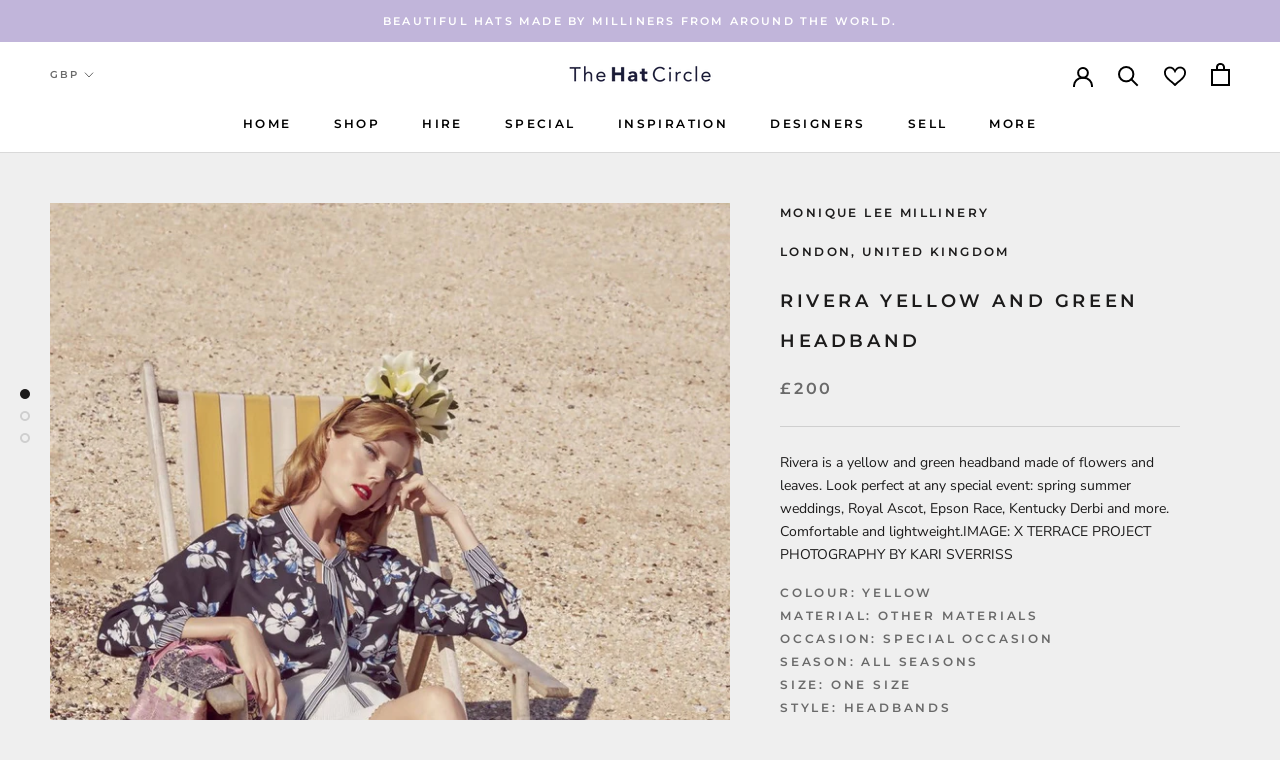

--- FILE ---
content_type: text/html; charset=utf-8
request_url: https://thehatcircle.com/products/rivera
body_size: 40069
content:
<!doctype html>

<html class="no-js" lang="en">
  <head>
    <meta charset="utf-8"> 
    <meta http-equiv="X-UA-Compatible" content="IE=edge,chrome=1">
    <meta name="viewport" content="width=device-width, initial-scale=1.0, height=device-height, minimum-scale=1.0, maximum-scale=1.0">
    <meta name="theme-color" content="">
    

    <title>
      Rivera headband - The Hat Circle &ndash; The Hat Circle by X Terrace
    </title><meta name="description" content="Yellow and green headband made of flowers and leaves. Look perfect at any special event: spring-summer weddings, Royal Ascot, Epson Race, Kentucky Derbi and more. Comfortable and lightweight."><link rel="canonical" href="https://thehatcircle.com/products/rivera"><link rel="shortcut icon" href="//thehatcircle.com/cdn/shop/files/THC_Favicon_48x48.png?v=1616774620" type="image/png"><meta property="og:type" content="product">
  <meta property="og:title" content="Rivera Yellow and Green Headband"><meta property="og:image" content="http://thehatcircle.com/cdn/shop/products/yy0sYSzeIn_1024x.jpg?v=1626969380">
    <meta property="og:image:secure_url" content="https://thehatcircle.com/cdn/shop/products/yy0sYSzeIn_1024x.jpg?v=1626969380"><meta property="og:image" content="http://thehatcircle.com/cdn/shop/products/B0tEXB6prf_1024x.jpg?v=1626969380">
    <meta property="og:image:secure_url" content="https://thehatcircle.com/cdn/shop/products/B0tEXB6prf_1024x.jpg?v=1626969380"><meta property="og:image" content="http://thehatcircle.com/cdn/shop/products/kUVfYGSVUa_1024x.jpg?v=1626969380">
    <meta property="og:image:secure_url" content="https://thehatcircle.com/cdn/shop/products/kUVfYGSVUa_1024x.jpg?v=1626969380"><meta property="product:price:amount" content="200.00">
  <meta property="product:price:currency" content="GBP"><meta property="og:description" content="Yellow and green headband made of flowers and leaves. Look perfect at any special event: spring-summer weddings, Royal Ascot, Epson Race, Kentucky Derbi and more. Comfortable and lightweight."><meta property="og:url" content="https://thehatcircle.com/products/rivera">
<meta property="og:site_name" content="The Hat Circle by X Terrace"><meta name="twitter:card" content="summary"><meta name="twitter:title" content="Rivera Yellow and Green Headband">
  <meta name="twitter:description" content="Rivera is a yellow and green headband made of flowers and leaves. Look perfect at any special event: spring summer weddings, Royal Ascot, Epson Race, Kentucky Derbi and more. Comfortable and lightweight.IMAGE: X TERRACE PROJECT PHOTOGRAPHY BY KARI SVERRISS">
  <meta name="twitter:image" content="https://thehatcircle.com/cdn/shop/products/yy0sYSzeIn_600x600_crop_center.jpg?v=1626969380">

    <script>window.performance && window.performance.mark && window.performance.mark('shopify.content_for_header.start');</script><meta name="google-site-verification" content="kZR3DuA6gO5SiI4ZETVD3YmjEv7HDT-zEpLTvv8DWUs">
<meta name="facebook-domain-verification" content="oby0ml4an0vpu4ak3zonm03iaa2f8l">
<meta name="facebook-domain-verification" content="ftyw4km3d1epycgm8dtwjtzdsdg7ro">
<meta name="facebook-domain-verification" content="k99dt3pskz1gubjbbthzce05hr7y1g">
<meta name="facebook-domain-verification" content="lb2q2bx8vjtrc5fxug9rwzsvzn482v">
<meta id="shopify-digital-wallet" name="shopify-digital-wallet" content="/27888222253/digital_wallets/dialog">
<meta name="shopify-checkout-api-token" content="2acfe693f36aa7914be27a6e05fce18c">
<meta id="in-context-paypal-metadata" data-shop-id="27888222253" data-venmo-supported="false" data-environment="production" data-locale="en_US" data-paypal-v4="true" data-currency="GBP">
<link rel="alternate" type="application/json+oembed" href="https://thehatcircle.com/products/rivera.oembed">
<script async="async" src="/checkouts/internal/preloads.js?locale=en-GB"></script>
<script id="shopify-features" type="application/json">{"accessToken":"2acfe693f36aa7914be27a6e05fce18c","betas":["rich-media-storefront-analytics"],"domain":"thehatcircle.com","predictiveSearch":true,"shopId":27888222253,"locale":"en"}</script>
<script>var Shopify = Shopify || {};
Shopify.shop = "the-hat-circle.myshopify.com";
Shopify.locale = "en";
Shopify.currency = {"active":"GBP","rate":"1.0"};
Shopify.country = "GB";
Shopify.theme = {"name":"Prestige - THC Dev","id":88242421805,"schema_name":"Prestige","schema_version":"4.6.1","theme_store_id":855,"role":"main"};
Shopify.theme.handle = "null";
Shopify.theme.style = {"id":null,"handle":null};
Shopify.cdnHost = "thehatcircle.com/cdn";
Shopify.routes = Shopify.routes || {};
Shopify.routes.root = "/";</script>
<script type="module">!function(o){(o.Shopify=o.Shopify||{}).modules=!0}(window);</script>
<script>!function(o){function n(){var o=[];function n(){o.push(Array.prototype.slice.apply(arguments))}return n.q=o,n}var t=o.Shopify=o.Shopify||{};t.loadFeatures=n(),t.autoloadFeatures=n()}(window);</script>
<script id="shop-js-analytics" type="application/json">{"pageType":"product"}</script>
<script defer="defer" async type="module" src="//thehatcircle.com/cdn/shopifycloud/shop-js/modules/v2/client.init-shop-cart-sync_BT-GjEfc.en.esm.js"></script>
<script defer="defer" async type="module" src="//thehatcircle.com/cdn/shopifycloud/shop-js/modules/v2/chunk.common_D58fp_Oc.esm.js"></script>
<script defer="defer" async type="module" src="//thehatcircle.com/cdn/shopifycloud/shop-js/modules/v2/chunk.modal_xMitdFEc.esm.js"></script>
<script type="module">
  await import("//thehatcircle.com/cdn/shopifycloud/shop-js/modules/v2/client.init-shop-cart-sync_BT-GjEfc.en.esm.js");
await import("//thehatcircle.com/cdn/shopifycloud/shop-js/modules/v2/chunk.common_D58fp_Oc.esm.js");
await import("//thehatcircle.com/cdn/shopifycloud/shop-js/modules/v2/chunk.modal_xMitdFEc.esm.js");

  window.Shopify.SignInWithShop?.initShopCartSync?.({"fedCMEnabled":true,"windoidEnabled":true});

</script>
<script>(function() {
  var isLoaded = false;
  function asyncLoad() {
    if (isLoaded) return;
    isLoaded = true;
    var urls = ["https:\/\/sp-seller.webkul.com\/js\/seller_profile_tag.js?shop=the-hat-circle.myshopify.com","https:\/\/sp-seller.webkul.com\/js\/customer_script.js?shop=the-hat-circle.myshopify.com","https:\/\/favorites-wishlist-cdn.shopstorm.com\/assets\/wishl-3d458c5d75440b09470bef2859ae23ae9732527ce0cc4742986a0332faecee6d.js?shop=the-hat-circle.myshopify.com","https:\/\/formbuilder.hulkapps.com\/skeletopapp.js?shop=the-hat-circle.myshopify.com","https:\/\/shy.elfsight.com\/p\/platform.js?shop=the-hat-circle.myshopify.com","https:\/\/sp-seller.webkul.com\/js\/script_tags\/wk_stripe_connect.js?shop=the-hat-circle.myshopify.com","https:\/\/sp-seller.webkul.com\/js\/wk_askme.js?shop=the-hat-circle.myshopify.com","https:\/\/tnc-app.herokuapp.com\/get_script\/3bd409f29c6611eab113da0bd38775c7.js?shop=the-hat-circle.myshopify.com","https:\/\/sp-seller.webkul.com\/js\/script_tags\/wk_restrict_buyer.js?shop=the-hat-circle.myshopify.com","https:\/\/cdn.getcarro.com\/script-tags\/all\/050820094100.js?shop=the-hat-circle.myshopify.com","https:\/\/booking-app.webkul.com\/js\/wk_shopify_bookings.js?shop=the-hat-circle.myshopify.com","https:\/\/chimpstatic.com\/mcjs-connected\/js\/users\/15f903bd466d0d38e7e892233\/434150af1f416291201105ade.js?shop=the-hat-circle.myshopify.com","https:\/\/cdn.nfcube.com\/instafeed-89d056c8125e36dda0144cf86cdc0246.js?shop=the-hat-circle.myshopify.com"];
    for (var i = 0; i < urls.length; i++) {
      var s = document.createElement('script');
      s.type = 'text/javascript';
      s.async = true;
      s.src = urls[i];
      var x = document.getElementsByTagName('script')[0];
      x.parentNode.insertBefore(s, x);
    }
  };
  if(window.attachEvent) {
    window.attachEvent('onload', asyncLoad);
  } else {
    window.addEventListener('load', asyncLoad, false);
  }
})();</script>
<script id="__st">var __st={"a":27888222253,"offset":0,"reqid":"d42a021c-0320-4e57-8dee-021fb03723b8-1769299103","pageurl":"thehatcircle.com\/products\/rivera","u":"6f4141b87f62","p":"product","rtyp":"product","rid":5243940012200};</script>
<script>window.ShopifyPaypalV4VisibilityTracking = true;</script>
<script id="captcha-bootstrap">!function(){'use strict';const t='contact',e='account',n='new_comment',o=[[t,t],['blogs',n],['comments',n],[t,'customer']],c=[[e,'customer_login'],[e,'guest_login'],[e,'recover_customer_password'],[e,'create_customer']],r=t=>t.map((([t,e])=>`form[action*='/${t}']:not([data-nocaptcha='true']) input[name='form_type'][value='${e}']`)).join(','),a=t=>()=>t?[...document.querySelectorAll(t)].map((t=>t.form)):[];function s(){const t=[...o],e=r(t);return a(e)}const i='password',u='form_key',d=['recaptcha-v3-token','g-recaptcha-response','h-captcha-response',i],f=()=>{try{return window.sessionStorage}catch{return}},m='__shopify_v',_=t=>t.elements[u];function p(t,e,n=!1){try{const o=window.sessionStorage,c=JSON.parse(o.getItem(e)),{data:r}=function(t){const{data:e,action:n}=t;return t[m]||n?{data:e,action:n}:{data:t,action:n}}(c);for(const[e,n]of Object.entries(r))t.elements[e]&&(t.elements[e].value=n);n&&o.removeItem(e)}catch(o){console.error('form repopulation failed',{error:o})}}const l='form_type',E='cptcha';function T(t){t.dataset[E]=!0}const w=window,h=w.document,L='Shopify',v='ce_forms',y='captcha';let A=!1;((t,e)=>{const n=(g='f06e6c50-85a8-45c8-87d0-21a2b65856fe',I='https://cdn.shopify.com/shopifycloud/storefront-forms-hcaptcha/ce_storefront_forms_captcha_hcaptcha.v1.5.2.iife.js',D={infoText:'Protected by hCaptcha',privacyText:'Privacy',termsText:'Terms'},(t,e,n)=>{const o=w[L][v],c=o.bindForm;if(c)return c(t,g,e,D).then(n);var r;o.q.push([[t,g,e,D],n]),r=I,A||(h.body.append(Object.assign(h.createElement('script'),{id:'captcha-provider',async:!0,src:r})),A=!0)});var g,I,D;w[L]=w[L]||{},w[L][v]=w[L][v]||{},w[L][v].q=[],w[L][y]=w[L][y]||{},w[L][y].protect=function(t,e){n(t,void 0,e),T(t)},Object.freeze(w[L][y]),function(t,e,n,w,h,L){const[v,y,A,g]=function(t,e,n){const i=e?o:[],u=t?c:[],d=[...i,...u],f=r(d),m=r(i),_=r(d.filter((([t,e])=>n.includes(e))));return[a(f),a(m),a(_),s()]}(w,h,L),I=t=>{const e=t.target;return e instanceof HTMLFormElement?e:e&&e.form},D=t=>v().includes(t);t.addEventListener('submit',(t=>{const e=I(t);if(!e)return;const n=D(e)&&!e.dataset.hcaptchaBound&&!e.dataset.recaptchaBound,o=_(e),c=g().includes(e)&&(!o||!o.value);(n||c)&&t.preventDefault(),c&&!n&&(function(t){try{if(!f())return;!function(t){const e=f();if(!e)return;const n=_(t);if(!n)return;const o=n.value;o&&e.removeItem(o)}(t);const e=Array.from(Array(32),(()=>Math.random().toString(36)[2])).join('');!function(t,e){_(t)||t.append(Object.assign(document.createElement('input'),{type:'hidden',name:u})),t.elements[u].value=e}(t,e),function(t,e){const n=f();if(!n)return;const o=[...t.querySelectorAll(`input[type='${i}']`)].map((({name:t})=>t)),c=[...d,...o],r={};for(const[a,s]of new FormData(t).entries())c.includes(a)||(r[a]=s);n.setItem(e,JSON.stringify({[m]:1,action:t.action,data:r}))}(t,e)}catch(e){console.error('failed to persist form',e)}}(e),e.submit())}));const S=(t,e)=>{t&&!t.dataset[E]&&(n(t,e.some((e=>e===t))),T(t))};for(const o of['focusin','change'])t.addEventListener(o,(t=>{const e=I(t);D(e)&&S(e,y())}));const B=e.get('form_key'),M=e.get(l),P=B&&M;t.addEventListener('DOMContentLoaded',(()=>{const t=y();if(P)for(const e of t)e.elements[l].value===M&&p(e,B);[...new Set([...A(),...v().filter((t=>'true'===t.dataset.shopifyCaptcha))])].forEach((e=>S(e,t)))}))}(h,new URLSearchParams(w.location.search),n,t,e,['guest_login'])})(!0,!0)}();</script>
<script integrity="sha256-4kQ18oKyAcykRKYeNunJcIwy7WH5gtpwJnB7kiuLZ1E=" data-source-attribution="shopify.loadfeatures" defer="defer" src="//thehatcircle.com/cdn/shopifycloud/storefront/assets/storefront/load_feature-a0a9edcb.js" crossorigin="anonymous"></script>
<script data-source-attribution="shopify.dynamic_checkout.dynamic.init">var Shopify=Shopify||{};Shopify.PaymentButton=Shopify.PaymentButton||{isStorefrontPortableWallets:!0,init:function(){window.Shopify.PaymentButton.init=function(){};var t=document.createElement("script");t.src="https://thehatcircle.com/cdn/shopifycloud/portable-wallets/latest/portable-wallets.en.js",t.type="module",document.head.appendChild(t)}};
</script>
<script data-source-attribution="shopify.dynamic_checkout.buyer_consent">
  function portableWalletsHideBuyerConsent(e){var t=document.getElementById("shopify-buyer-consent"),n=document.getElementById("shopify-subscription-policy-button");t&&n&&(t.classList.add("hidden"),t.setAttribute("aria-hidden","true"),n.removeEventListener("click",e))}function portableWalletsShowBuyerConsent(e){var t=document.getElementById("shopify-buyer-consent"),n=document.getElementById("shopify-subscription-policy-button");t&&n&&(t.classList.remove("hidden"),t.removeAttribute("aria-hidden"),n.addEventListener("click",e))}window.Shopify?.PaymentButton&&(window.Shopify.PaymentButton.hideBuyerConsent=portableWalletsHideBuyerConsent,window.Shopify.PaymentButton.showBuyerConsent=portableWalletsShowBuyerConsent);
</script>
<script>
  function portableWalletsCleanup(e){e&&e.src&&console.error("Failed to load portable wallets script "+e.src);var t=document.querySelectorAll("shopify-accelerated-checkout .shopify-payment-button__skeleton, shopify-accelerated-checkout-cart .wallet-cart-button__skeleton"),e=document.getElementById("shopify-buyer-consent");for(let e=0;e<t.length;e++)t[e].remove();e&&e.remove()}function portableWalletsNotLoadedAsModule(e){e instanceof ErrorEvent&&"string"==typeof e.message&&e.message.includes("import.meta")&&"string"==typeof e.filename&&e.filename.includes("portable-wallets")&&(window.removeEventListener("error",portableWalletsNotLoadedAsModule),window.Shopify.PaymentButton.failedToLoad=e,"loading"===document.readyState?document.addEventListener("DOMContentLoaded",window.Shopify.PaymentButton.init):window.Shopify.PaymentButton.init())}window.addEventListener("error",portableWalletsNotLoadedAsModule);
</script>

<script type="module" src="https://thehatcircle.com/cdn/shopifycloud/portable-wallets/latest/portable-wallets.en.js" onError="portableWalletsCleanup(this)" crossorigin="anonymous"></script>
<script nomodule>
  document.addEventListener("DOMContentLoaded", portableWalletsCleanup);
</script>

<link id="shopify-accelerated-checkout-styles" rel="stylesheet" media="screen" href="https://thehatcircle.com/cdn/shopifycloud/portable-wallets/latest/accelerated-checkout-backwards-compat.css" crossorigin="anonymous">
<style id="shopify-accelerated-checkout-cart">
        #shopify-buyer-consent {
  margin-top: 1em;
  display: inline-block;
  width: 100%;
}

#shopify-buyer-consent.hidden {
  display: none;
}

#shopify-subscription-policy-button {
  background: none;
  border: none;
  padding: 0;
  text-decoration: underline;
  font-size: inherit;
  cursor: pointer;
}

#shopify-subscription-policy-button::before {
  box-shadow: none;
}

      </style>

<script>window.performance && window.performance.mark && window.performance.mark('shopify.content_for_header.end');</script>
<link href="//thehatcircle.com/cdn/shop/t/3/assets/v5.globo.filter.css?v=87054184108158896511602464855" rel="stylesheet" type="text/css" media="all" /><script>window.moneyFormat = "£{{amount}}";
  window.GloboMoneyFormat = "£{{amount}}";
  window.shopCurrency = "GBP";
  window.assetsUrl = '//thehatcircle.com/cdn/shop/t/3/assets/';
  window.filesUrl = '//thehatcircle.com/cdn/shop/files/';
  var page_id = 0;
  var GloboFilterConfig = {
    api: {
      filterUrl: "https://filter-v6.globosoftware.net/filter",
      searchUrl: "https://filter-v6.globosoftware.net/search",
    },
    shop: {
      name: "The Hat Circle by X Terrace",
      url: "https://thehatcircle.com",
      domain: "the-hat-circle.myshopify.com",
      locale: "en",
      is_multicurrency: false,
      currency: "GBP",
      current_currency: "GBP",
      product_image: {width: 500, height: 500},
      no_image_url: "https://cdn.shopify.com/s/images/themes/product-1.png",
      themeStoreId: 855,
      swatches: [],
      translation: {"default":{"search":{"suggestions":"Suggestions","collections":"Collections","pages":"Pages","products":"Products","view_all":"Search for","not_found":"Sorry, nothing found for"},"filter":{"filter_by":"Filter By","clear_all":"Clear All","clear":"Clear","in_stock":"In Stock","out_of_stock":"Out of Stock","ready_to_ship":"Ready to ship"},"sort":{"sort_by":"Sort By","manually":"Featured","availability_in_stock_first":"Availability","best_selling":"Best Selling","alphabetically_a_z":"Alphabetically, A-Z","alphabetically_z_a":"Alphabetically, Z-A","price_low_to_high":"Price, low to high","price_high_to_low":"Price, high to low","date_new_to_old":"Date, new to old","date_old_to_new":"Date, old to new","sale_off":"% Sale off"},"product":{"add_to_cart":"Add to cart","unavailable":"Unavailable","sold_out":"Sold out","sale":"Sale","load_more":"Load more","limit":"Show"},"labels":{"men-s-trousers-size":"Men's Trousers Size","mens-top-size":"Men\u2019s Top Size","men-s-or-women-s":"Men's or Women's","style":"Style","colour":"Colour","brand":"Brand","price":"Price","occasion":"Occasion","size":"Size","womens-clothing-size":"Women\u2019s Clothing Size","type":"Type","shoe-size":"Shoe Size","ring-size":"Ring Size","material":"Material","season":"Season","partner-services":"Partner Services","mens-or-womens":"Men\u2019s or Women\u2019s","occassion":"Occassion"}}}, 
      redirects: null,
      images: ["password.jpg"]    },
    filter: {
      id: {"default":23461,"201496625320":23462}[page_id] || {"default":23461,"201496625320":23462}['default'] || 0,
      layout: 1,
      showCount: 1,
      isLoadMore: 0    },
    collection: {
      id: 0,
      handle: '',
      sort: 'created-descending',
      tags: null,
      vendor: "",
      type: "",
      term: "",
      limit: 24,
      products_count: 0
    },
    customer: false,
    selector: {
      sortBy: '.collection-sorting',
      pagination: '.pagination:first, .paginate:first, .pagination-custom:first, #pagination:first',
      products: '.grid.grid-collage'
    }
  };
</script>
<script id="gspfFilterTree"   type="template/html">
<span onclick="globofilter.toggleCanvas()" class="gf-close-canvas"></span>
<div class="gf-filter-contents">
  {% if has_filter %}
  <div class="gf-selection-wrapper">
    <div class="gf-block-title">
      <h3><span translatable>{{ translation.filter.filter_by | default: "Filter by"}}</span></h3>
      <a translatable href="javascript:;" onclick="clearAllFilter()" class="gf-refine-toggle">{{ translation.filter.clear_all | default: "Clear all"}}</a>
    </div>
    <div class="gf-block-content globo-selected-items">
      {% for filter in filters %}
        {% if filter.is_selected %}
          {% if filter.style == 'Slider' %}
            <div class="selected-item gf-option-label">
              <a href="javascript:;" onclick="removeFilter({{filter.id}})">
                <span translatable class="selected-item">
                  {% if translation.labels and translation.labels[filter.id] %}{{translation.labels[filter.id]}}{% else %}{{filter.label}}{% endif %}
                  <strong>
                    {% if filter.attribute == 'Price' %}
                      <span class="money">{{filter.values.min | times: 100 | money}}</span> - <span class="money">{{filter.values.max | times: 100 | money}}</span>
                    {% else %}
                      {{filter.values.min}} % - {{filter.values.max}} %
                    {% endif %}
                  </strong>
                </span>
                <span class="gf-clear"></span>
              </a>
            </div>
          {% else %}
            {% for value in filter.values %}
              {% if value.selected %}
                {% if filter.attribute == 'Ready to ship' %}
                  {% assign value_label = translation.filter.ready_to_ship | default: "Ready to ship" %}
                {% elsif filter.attribute == 'Availability' %}
                  {% if value.value == 1 %}
                    {% assign value_label = translation.filter.in_stock | default: "In Stock" %}
                  {% elsif value.value == 0 %}
                    {% assign value_label = translation.filter.out_of_stock | default: "Out of Stock" %}
                  {% endif %}
                {% else %}
                  {% assign value_label = value.label %}
                {% endif %}
                <div class="selected-item gf-option-label">
                  <a href="javascript:;" onclick="removeFilterValue({{filter.id}},'{{value.value | replace:"'", "\'" | escape_once}}')">
                    <span class="selected-item"><span translatable>{% if translation.labels and translation.labels[filter.id] %}{{translation.labels[filter.id]}}{% else %}{{filter.label}}{% endif %}</span><strong{% unless filter.attribute == 'Vendor' %} translatable{% endunless %}>{{value_label}}</strong></span><span class="gf-clear"></span>
                  </a>
                </div>
              {% endif %}
            {% endfor %}
          {% endif %}
        {% endif %}
      {% endfor %}
    </div>
  </div>
  {% endif %}
  {% if filters %}
    {% for filter in filters %}
    <div data-filter-type="{{filter.attribute | replace: 'option:', ''}}" data-filter-id="{{filter.id}}" class="gf-option-block {{filter.class}}{% if filter.is_collapse %} is-collapsed{% endif %}">
      <div class="gf-block-title">
        <h3><span translatable>{% if translation.labels and translation.labels[filter.id] %}{{translation.labels[filter.id]}}{% else %}{{filter.label}}{% endif %}</span></h3>
        {% if filter.help %}
        <span class="gf-tooltip-trigger" aria-hidden="true">?</span>
        <div class="gf-tooltip"><div class="gf-tooltip-content" translatable>{{filter.help | newline_to_br}}</div></div>
        {% endif %}
        {% if filter.is_selected %}
        <a translatable href="javascript:;" class="gf-clear" onclick="removeFilter({{filter.id}})">{{ translation.filter.clear | default: "Clear"}}</a>
        {% endif %}
      </div>
      <div class="gf-block-content">
        {% if filter.searchable and filter.style != 'Slider' %}<input type="text" value="" onkeyup="globofilter.searchValues(this);" class="gf-search">{% endif %}
        {% assign values_count = filter.values | size %}
        <div class="gf-scroll {% if filter.style != 'Slider' and values_count > 10 %}gf-block-scroll{% endif %}">
          {% if filter.style == 'Slider' %}
          <div class="gf-range-inputs">
            <input class="gf-range-min" id="min-{{filter.id}}" value="{{filter.values.min}}" type="text">
            <span class="gf-range-split"> - </span>
            <input class="gf-range-max" id="max-{{filter.id}}" value="{{filter.values.max}}" type="text">
            <input class="gf-inputs" value="{{filter.values.min}}:{{filter.values.max}}" id="ranger-{{filter.id}}" name="filter[{{filter.id}}][]" type="hidden">
          </div>
          <div class="gf-range-slider" data-min="{{filter.ranges.min}}" data-max="{{filter.ranges.max}}" data-id="{{filter.id}}" data-attribute="{{filter.id}}" id="slider-{{filter.id}}"></div>
          {% else %}
          <ul class="gf-option-box">
            {% if filter.attribute == 'Collection' %}
              {% assign collection_id = 0 %}
              {% if filter.tree %}
                {% for node in filter.tree %}
                  <li>
                    <div>
                    {% if filter.style == 'Checkbox' %}
                      <a translatable{% if node.selected or node.value == collection_id %} class="checked"{% endif %} onclick="toggleCheckboxFilter({{filter.id}},'{{node.value}}')" href="javascript:;" title="{{node.label | escape_once}}">{{node.label}} ({{node.count}})</a>
                    {% elsif filter.style == 'Radio' %}
                      <a translatable{% if node.selected or node.value == collection_id %} class="checked"{% endif %} onclick="toggleRadioFilter({{filter.id}},'{{node.value}}')" href="javascript:;" title="{{node.label | escape_once}}">{{node.label}} ({{node.count}})</a>
                    {% endif %}
                    {% if node.children %}<span></span>{% endif %}
                    </div>
                    {% if node.children %}
                    <ul>
                      {% for child in node.children %}
                        <li>
                          <div>
                          {% if filter.style == 'Checkbox' %}
                            <a translatable{% if child.selected or child.value == collection_id %} class="checked"{% endif %} onclick="toggleCheckboxFilter({{filter.id}},'{{child.value | replace:"'", "\'" | escape_once}}')" href="javascript:;" title="{{child.label | escape_once}}">{{child.label}} ({{child.count}})</a>
                          {% elsif filter.style == 'Radio' %}
                            <a translatable{% if child.selected or child.value == collection_id %} class="checked"{% endif %} onclick="toggleRadioFilter({{filter.id}},'{{child.value | replace:"'", "\'" | escape_once}}')" href="javascript:;" title="{{child.label | escape_once}}">{{child.label}} ({{child.count}})</a>
                          {% endif %}
                          {% if child.children %}<span></span>{% endif %}
                          </div>
                          {% if child.children %}
                            <ul>
                              {% for child2 in child.children %}
                                <li>
                                  {% if filter.style == 'Checkbox' %}
                                    <a translatable{% if child2.selected or child2.value == collection_id %} class="checked"{% endif %} onclick="toggleCheckboxFilter({{filter.id}},'{{child2.value | replace:"'", "\'" | escape_once}}')" href="javascript:;" title="{{child2.label | escape_once}}">{{child2.label}} ({{child2.count}})</a>
                                  {% elsif filter.style == 'Radio' %}
                                    <a translatable{% if child2.selected or child2.value == collection_id %} class="checked"{% endif %} onclick="toggleRadioFilter({{filter.id}},'{{child2.value | replace:"'", "\'" | escape_once}}')" href="javascript:;" title="{{child2.label | escape_once}}">{{child2.label}} ({{child2.count}})</a>
                                  {% endif %}
                                </li>
                              {% endfor %}
                            </ul>
                          {% endif %}
                        </li>
                      {% endfor %}
                    </ul>
                    {% endif %}
                  </li>
                {% endfor %}
              {% else %}
                {% for value in filter.values %}
                <li>
                  <div>
                  {% if filter.style == 'Checkbox' %}
                    <a translatable{% if value.selected or value.value == collection_id %} class="checked"{% endif %} onclick="toggleCheckboxFilter({{filter.id}},'{{value.value | replace:"'", "\'" | escape_once}}')" href="javascript:;" title="{{value.label | escape_once}}">{{value.label}} ({{value.count}})</a>
                  {% elsif filter.style == 'Radio' %}
                    <a translatable{% if value.selected or value.value == collection_id %} class="checked"{% endif %} onclick="toggleRadioFilter({{filter.id}},'{{value.value | replace:"'", "\'" | escape_once}}')" href="javascript:;" title="{{value.label | escape_once}}">{{value.label}} ({{value.count}})</a>
                  {% endif %}
                  </div>
                </li>
                {% endfor %}
              {% endif %}
            {% else %}
              {% for value in filter.values %}
                {% if filter.attribute == 'Ready to ship' %}
                  {% assign value_label = translation.filter.ready_to_ship | default: "Ready to ship" %}
                {% elsif filter.attribute == 'Availability' %}
                  {% if value.value == 1 %}
                    {% assign value_label = translation.filter.in_stock | default: "In Stock" %}
                  {% elsif value.value == 0 %}
                    {% assign value_label = translation.filter.out_of_stock | default: "Out of Stock" %}
                  {% endif %}
                {% else %}
                  {% assign value_label = value.label %}
                {% endif %}
                {% if filter.style == 'Checkbox' %}
                  <li>
                    <a{% unless filter.attribute == 'Vendor' %} translatable{% endunless %}{% if value.selected %} class="checked"{% endif %} onclick="toggleCheckboxFilter({{filter.id}},'{{value.value | replace:"'", "\'" | escape_once}}')" href="javascript:;" title="{{value_label | escape_once}}">{{value_label}} ({{value.count}})</a></li>
                {% elsif filter.style == 'Radio' %}
                  <li>
                    <a{% unless filter.attribute == 'Vendor' %} translatable{% endunless %}{% if value.selected %} class="checked"{% endif %} onclick="toggleRadioFilter({{filter.id}},'{{value.value | replace:"'", "\'" | escape_once}}')" href="javascript:;" title="{{value_label | escape_once}}">{{value_label}} ({{value.count}})</a></li>
                {% elsif filter.style contains 'Swatch' %}
                  {% assign attribute = filter.attribute | replace: 'option:', '' | downcase %}
                  {% assign value_handle = value.value | downcase %}
                  <li>
                    <a translatable{% if value.selected %} class="checked"{% endif %} onclick="toggleCheckboxFilter({{filter.id}},'{{value.value | replace:"'", "\'" | escape_once}}')" href="javascript:;" title="{{value.label | escape_once}}">
                      {% if swatches[attribute] and swatches[attribute][value_handle] %}
                        {% if swatches[attribute][value_handle].mode == 1 %}
                          <span class="gf-option-one-color" style="background-color:{{ swatches[attribute][value_handle].color_1 }}"></span>{% if filter.style contains 'Swatch - Text' %} {{value.label}}{% endif %}
                        {% elsif swatches[attribute][value_handle].mode == 2 %}
                          <span class="gf-option-two-color" style="background-color:{{ swatches[attribute][value_handle].color_1 }}"><span class="bottom-color" style="border-bottom-color:{{ swatches[attribute][value_handle].color_2 }}"></span></span>{% if filter.style contains 'Swatch - Text' %} {{value.label}}{% endif %}
                        {% elsif swatches[attribute][value_handle].mode == 3 %}
                          <span class="gf-swatch-image" style="background-color: {{ value.value | replace:"'", "\'" | escape_once }}; background-image: url('{{ swatches[attribute][value_handle].image }}')"></span>{% if filter.style contains 'Swatch - Text' %} {{value.label}}{% endif %}
                        {% endif %}
                      {% else %}
                        {% assign value_handle = value.value | handle %}
                        {% assign value_jpg    = value_handle | append: '.jpg' %}
                        {% assign value_png    = value_handle | append: '.png' %}
                        {% assign value_jpeg   = value_handle | append: '.jpeg' %}
                        <span class="gf-swatch-image" style="background-color: {{ value.value | replace:"'", "\'" | escape_once }};
                          {% if images contains value_jpg %}
                          background-image: url('{{ value_jpg | asset_img_url: '50x' | prepend: 'https:' }}')
                          {% elsif images contains value_png %}
                          background-image: url('{{ value_png | asset_img_url: '50x' | prepend: 'https:' }}')
                          {% elsif images contains value_jpeg %}
                          background-image: url('{{ value_jpeg | asset_img_url: '50x' | prepend: 'https:' }}')
                          {% endif %}
                          "></span>{% if filter.style contains 'Swatch - Text' %} {{value.label}}{% endif %}
                      {% endif %}
                    </a>
                  </li>
                {% endif %}
              {% endfor %}
            {% endif %}
          </ul>
          {% endif %}
        </div>
      </div>
    </div>
    {% endfor %}
  {% endif %}
</div>

</script>
<script id="gspfFilterSort"   type="template/html">
<div class="gf-sort-wrap">
  <h3 href="javascript:void(0)" class="gf-refine-toggle-mobile" tabindex="0">
    <span onclick="globofilter.toggleCanvas()"><i class="fa fa-tasks" aria-hidden="true"></i> {{translation.filter.filter_by | default: "Filter by"}}</span>
    <a onclick="clearAllFilter()" href="javascript:;" class="gf-refine-toggle visible-xs">{{translation.filter.clear_all | default: "Clear all"}}</a>
  </h3>
    <div class="sort-by">
    <label for="changeSortBy" class="sort-by-toggle" role="button" tabindex="0" aria-expanded="false">{{translation.sort.sort_by | default: "Sort by"}}</label>
    <select id="changeSortBy" class="sortby-select" onchange="changeSortBy(this.value); return false;">
            <option value="best-selling">{{translation.sort.best_selling | default: "Best Selling"}}</option>                  <option value="title-ascending">{{translation.sort.alphabetically_a_z | default: "Alphabetically, A-Z"}}</option>      <option value="title-descending">{{translation.sort.alphabetically_z_a | default: "Alphabetically, Z-A"}}</option>      <option value="price-ascending">{{translation.sort.price_low_to_high | default: "Price, low to high"}}</option>      <option value="price-descending">{{translation.sort.price_high_to_low | default: "Price, high to low"}}</option>      <option value="created-descending">{{translation.sort.date_new_to_old | default: "Date, new to old"}}</option>      <option value="created-ascending">{{translation.sort.date_old_to_new | default: "Date, old to new"}}</option>      <option value="sale-descending">{{translation.sort.sale_off | default: "% Sale off"}}</option>    </select>
  </div>
          <div class="sort-by limit-by">
    <label for="setLimit" class="sort-by-toggle" role="button" tabindex="0" aria-expanded="false">{{translation.product.limit | default: "Show"}}</label>
    <select id="setLimit" class="sortby-select" onchange="setLimit(this.value); return false;">
      <option  value="12">12</option><option selected value="24">24</option><option  value="48">48</option>    </select>
  </div>
    </div>

</script>
<script id="gspfProduct"      type="template/html">

  {% assign root_url = "" %}
  {% assign currencyFormat = "£{{amount}}" %}
  {% assign swatch_options = '' | downcase | replace: ', ', ',' | split: ","  %}
  {% assign image_options  = '' | downcase | replace: ', ', ',' | split: ","  %}
  {% assign text_options   = '' | downcase | replace: ', ', ',' | split: ","  %}
  {% assign show_selected_variant_info = false %}

  {% assign image_size     = '500x500' %}
  {% assign images_count   = product.images | size %}
  {% assign variants_count = product.variants | size %}
  {% assign options_count  = product.options | size %}
  {% assign no_image = 'https://cdn.shopify.com/s/images/themes/product-1.png' %}

  {% assign featured_image            = product.featured_image %}
  {% assign product_price             = product.price %}
  {% assign product_compare_at_price  = product.compare_at_price %}
  {% assign second_image_index        = 2 %}
  {% assign selected_or_first_available_variant = product.selected_or_first_available_variant %}

  {% if show_selected_variant_info and product.selected_variant %}
    {% assign selected_or_first_available_variant = product.selected_variant %}
    {% assign product_price             = selected_or_first_available_variant.price %}
    {% assign product_compare_at_price  = selected_or_first_available_variant.compare_at_price %}
    {% if selected_or_first_available_variant.image %}
      {% assign featured_image  = selected_or_first_available_variant.image %}
    {% endif %}
    {% for image in product.images %}
      {% if image.id == featured_image.id %}
        {% if forloop.index == images_count %}
          {% assign second_image_index = 1 %}
        {% else %}
          {% assign second_image_index = forloop.index | plus: 1 %}
        {% endif %}
      {% endif %}
    {% endfor %}
  {% endif %}

            {% assign on_sale                       = 'On sale' %}
      {% assign sold_out                      = 'Sold out' %}

      {% assign product_image_size            = 'square' %}
      {% assign product_show_secondary_image  = false %}
      {% assign product_info_alignment        = 'center' %}
      {% assign product_show_price_on_hover   = true %}
      {% assign show_color_swatch             = true %}

      <div class="ProductItem Grid__Cell spf-col-xl-3 spf-col-lg-4 spf-col-md-6 spf-col-sm-6 spf-col-6">
        <div class="ProductItem__Wrapper">
          {% if product_image_size == 'natural' %}
            {% assign use_natural_size = true %}
          {% else %}
            {% assign use_natural_size = false %}
          {% endif %}
          {% assign maxwidth = featured_image.width %}
          {% assign image_ratio = featured_image.aspect_ratio %}
          <a href="{{ product.url }}" class="ProductItem__ImageWrapper {% if has_alternate_image %}ProductItem__ImageWrapper--withAlternateImage{% endif %}">
            <div class="AspectRatio AspectRatio--{% if use_natural_size %}withFallback{% else %}{{ product_image_size }}{% endif %}"
              style="max-width: {{maxwidth}}px; {% if use_natural_size %}padding-bottom: {{ image_ratio }}%;{% endif %} --aspect-ratio: {{ image_ratio }}">
              {% if product_show_secondary_image and images_count > 1 %}
                <img
                  class="gflazyload ProductItem__Image ProductItem__Image--alternate"
                  srcset="[data-uri]"
                  src="{{product.images[1].src | img_url: image_size}}"
                  data-src="{{ product.images[1].src | img_lazyload_url }}"
                  data-sizes="auto"
                  data-aspectratio="{{product.images[1].aspect_ratio}}"
                  data-parent-fit="contain"
                  alt="{{product.images[1].alt | escape}}"
                />
              {% endif %}
              <img
                class="gflazyload ProductItem__Image"
                srcset="[data-uri]"
                src="{{featured_image.src | img_url: image_size}}"
                data-src="{{ featured_image.src | img_lazyload_url }}"
                data-sizes="auto"
                data-aspectratio="{{featured_image.aspect_ratio}}"
                data-parent-fit="contain"
                alt="{{featured_image.alt | escape}}"
              />
              <span class="Image__Loader"></span>
            </div>
          </a>

          {% capture product_labels %}
            {% assign has_tag = false %}
            {% for tag in product.tags %}
              {% if false and tag contains '__label' %}
                {% assign has_tag = true %}
                <span translatable class="ProductItem__Label Heading Text--subdued">{{ tag | split: '__label:' | last }}</span>
              {% endif %}
            {% endfor %}

            {% if product.available %}
              {% if product_compare_at_price > product_price %}
                <span translatable class="ProductItem__Label Heading Text--subdued">{{ on_sale }}</span>
              {% endif %}
            {% else %}
              <span translatable class="ProductItem__Label Heading Text--subdued">{{ sold_out }}</span>
            {% endif %}
          {% endcapture %}

          {% if product_labels != blank and product_compare_at_price > product_price %}
          		<div translatable class="ProductItem__LabelList">
                  <span translatable="" class="ProductItem__Label Heading Text--subdued translatable">
                    on sale {{ product_compare_at_price | minus: product_price | times: 100.0 | divided_by: product_compare_at_price | round }}% off
                  </span>  
          		</div>
          {% endif %}

          <div class="ProductItem__Info ProductItem__Info--{{ product_info_alignment }}">
            <h2 class="ProductItem__Title Heading"><a translatable href="{{ product.url }}">{{ product.title }}</a></h2>
            {% if show_color_swatch %}
              {% assign color_swatch_list = '' %}
              {% assign color_name  = 0 %}
              {% assign color_index = 0 %}
              {% capture color_swatch %}
                {% capture color_name %}collection-template-{{ product.id }}-{% increment color_name %}{% endcapture %}
                {% for option in product.options %}
                  {% assign downcased_option = option.name | downcase %}
                  {% if downcased_option == 'color' or downcased_option == 'colour' or downcased_option == 'couleur' %}
                    {% assign variant_option = 'option' | append: forloop.index %}
                    {% for value in option.values %}
                      {% assign downcased_value = value | downcase %}
                      {% capture color_id %}collection-template-{{ product.id }}-{% increment color_index %}{% endcapture %}
                      {% assign variant_for_value = false %}
                      {% for variant in product.variants %}
                      {% if variant[variant_option] == value and variant_for_value == false %}
                      {% assign variant_for_value = variant %}
                      {% endif %}
                      {% endfor %}
                      <div class="ProductItem__ColorSwatchItem">
                        <input class="ColorSwatch__Radio" type="radio" data-variant-url="{{ product.url }}?variant={{ variant_for_value.id }}{% if variant_for_value.image %}#Image{{ variant_for_value.image.id }}{% endif %}" name="{{ color_name }}" id="{{ color_id }}" value="{{ value | escape }}">
                        <label class="ColorSwatch ColorSwatch--small" for="{{ color_id }}" style="background-color: {{ value | replace: ' ', '' | downcase }}; background-image: url('{{ value | handle | append: '.png' | asset_url }}')" title="{{ value | escape }}" data-tooltip="{{ value | escape }}"></label>
                      </div>
                    {% endfor %}
                  {% endif %}
                {% endfor %}
              {% endcapture %}
              {% if color_swatch != blank %}
                {% capture color_swatch_list %}
                  <div class="ProductItem__ColorSwatchList">{{ color_swatch }}</div>
                {% endcapture %}
              {% endif %}
            {% endif %}
            {% if product_show_price_on_hover and color_swatch_list != blank %}{{ color_swatch_list }}{% endif %}
            <div class="ProductItem__PriceList {% if product_show_price_on_hover %}ProductItem__PriceList--showOnHover{% endif %} Heading">
              {% if product_compare_at_price > product_price %}
                <span class="ProductItem__Price Price Price--highlight Text--subdued" data-money-convertible>{{ product_price | money_without_trailing_zeros }}</span>
                <span class="ProductItem__Price Price Price--compareAt Text--subdued" data-money-convertible>{{ product_compare_at_price | money_without_trailing_zeros }}</span>
              {% elsif product.price_varies %}
                {% capture formatted_min_price %}<span data-money-convertible>{{ product.price_min | money_without_trailing_zeros }}</span>{% endcapture %}
                {% capture formatted_max_price %}<span data-money-convertible>{{ product.price_max | money_without_trailing_zeros }}</span>{% endcapture %}
                <span translatable class="ProductItem__Price Price Text--subdued">From {{min_price}}</span>
              {% else %}
                <span class="ProductItem__Price Price Text--subdued" data-money-convertible>{{ product_price | money_without_trailing_zeros }}</span>
              {% endif %}
            </div>
            {% if product_show_price_on_hover == false and color_swatch_list != blank %}{{ color_swatch_list }}{% endif %}
          </div>
        </div>
      </div>
      
</script>
<script id="gspfNoResults"    type="template/html">
  {% if translation.product.no_results %}
    {{translation.product.no_results}}
  {% else %}
    No products found
  {% endif %}

</script>
<script id="gspfPagination"   type="template/html">
<div class="Pagination Text--subdued">
  <div class="Pagination__Nav">
    {% if paginate.current_page > 1 %}
    <a class="Pagination__NavItem Link Link--primary" rel="prev" title="Previous page" onclick="setPage({{paginate.current_page | minus: 1}})" href="javascript:;"><svg class="Icon Icon--select-arrow-left" role="presentation" viewBox="0 0 11 18"><path d="M9.5 1.5L1.5 9l8 7.5" stroke-width="2" stroke="currentColor" fill="none" fill-rule="evenodd" stroke-linecap="square"></path></svg></a>
    <a onclick="setPage(1)" href="javascript:;" class="Pagination__NavItem Link Link--primary" title="1">1</a>
    {% endif %}
    {% if paginate.current_page > 4 %}
    <span class="Pagination__NavItem ">…</span>
    {% endif %}
    {% if paginate.current_page > 3 %}
    <a onclick="setPage({{paginate.current_page | minus: 2}})" href="javascript:;" class="Pagination__NavItem Link Link--primary" title="{{paginate.current_page | minus: 2}}">{{paginate.current_page | minus: 2}}</a>
    {% endif %}
    {% if paginate.current_page > 2 %}
    <a class="Pagination__NavItem Link Link--primary" onclick="setPage({{paginate.current_page | minus: 1}})" href="javascript:;">{{paginate.current_page | minus: 1}}</a>
    {% endif %}
    <span class="Pagination__NavItem is-active">{{paginate.current_page}}</span>
    {% assign prevPage = paginate.last_page | minus: 1 %}
    {% if prevPage > paginate.current_page %}
    <a class="Pagination__NavItem Link Link--primary" onclick="setPage({{paginate.current_page | plus: 1}})" href="javascript:;">{{paginate.current_page | plus: 1}}</a>
    {% endif %}
    {% assign _prevPage = paginate.last_page | minus: 2 %}
    {% if _prevPage > paginate.current_page %}
    <a class="Pagination__NavItem Link Link--primary" onclick="setPage({{paginate.current_page | plus: 2}})" href="javascript:;">{{paginate.current_page | plus: 2}}</a>
    {% endif %}
    {% assign __prevPage = paginate.last_page | minus: 3 %}
    {% if __prevPage > paginate.current_page %}
    <span class="Pagination__NavItem ">…</span>
    {% endif %}
    {% if paginate.last_page > paginate.current_page %}
    <a class="Pagination__NavItem Link Link--primary" onclick="setPage({{paginate.last_page}})" href="javascript:;">{{paginate.last_page}}</a>
    <a class="Pagination__NavItem Link Link--primary" onclick="setPage({{paginate.current_page | plus: 1}})" href="javascript:;" ><svg class="Icon Icon--select-arrow-right" role="presentation" viewBox="0 0 11 18"><path d="M1.5 1.5l8 7.5-8 7.5" stroke-width="2" stroke="currentColor" fill="none" fill-rule="evenodd" stroke-linecap="square"></path></svg></a>
    {% endif %}
  </div>
</div>

</script>
<script src="//thehatcircle.com/cdn/shop/t/3/assets/v5.globo.filter.lib.js?v=115872562221174531281602464853" type="text/javascript"></script>


    <link rel="stylesheet" href="//thehatcircle.com/cdn/shop/t/3/assets/theme.scss.css?v=179079275812054278081759260187">

    <script>
      // This allows to expose several variables to the global scope, to be used in scripts
      window.theme = {
        template: "product",
        localeRootUrl: '',
        shopCurrency: "GBP",
        moneyFormat: "£{{amount}}",
        moneyWithCurrencyFormat: "£{{amount}} GBP",
        useNativeMultiCurrency: false,
        currencyConversionEnabled: true,
        currencyConversionMoneyFormat: "money_format",
        currencyConversionRoundAmounts: true,
        productImageSize: "square",
        searchMode: "product,article",
        showPageTransition: true,
        showElementStaggering: true,
        showImageZooming: true
      };

      window.languages = {
        cartAddNote: "Add Order Note",
        cartEditNote: "Edit Order Note",
        productImageLoadingError: "This image could not be loaded. Please try to reload the page.",
        productFormAddToCart: "Add to cart",
        productFormUnavailable: "Unavailable",
        productFormSoldOut: "Sold Out",
        shippingEstimatorOneResult: "1 option available:",
        shippingEstimatorMoreResults: "{{count}} options available:",
        shippingEstimatorNoResults: "No shipping could be found"
      };

      window.lazySizesConfig = {
        loadHidden: false,
        hFac: 0.5,
        expFactor: 2,
        ricTimeout: 150,
        lazyClass: 'Image--lazyLoad',
        loadingClass: 'Image--lazyLoading',
        loadedClass: 'Image--lazyLoaded'
      };

      document.documentElement.className = document.documentElement.className.replace('no-js', 'js');
      document.documentElement.style.setProperty('--window-height', window.innerHeight + 'px');

      // We do a quick detection of some features (we could use Modernizr but for so little...)
      (function() {
        document.documentElement.className += ((window.CSS && window.CSS.supports('(position: sticky) or (position: -webkit-sticky)')) ? ' supports-sticky' : ' no-supports-sticky');
        document.documentElement.className += (window.matchMedia('(-moz-touch-enabled: 1), (hover: none)')).matches ? ' no-supports-hover' : ' supports-hover';
      }());
    </script>

    <script src="//thehatcircle.com/cdn/shop/t/3/assets/lazysizes.min.js?v=174358363404432586981581335525" async></script>

    
      <script src="//cdn.shopify.com/s/javascripts/currencies.js" defer></script>
    
<script src="https://polyfill-fastly.net/v3/polyfill.min.js?unknown=polyfill&features=fetch,Element.prototype.closest,Element.prototype.remove,Element.prototype.classList,Array.prototype.includes,Array.prototype.fill,Object.assign,CustomEvent,IntersectionObserver,IntersectionObserverEntry,URL" defer></script>
    <script src="//thehatcircle.com/cdn/shop/t/3/assets/libs.min.js?v=26178543184394469741581335526" defer></script>
    <script src="//thehatcircle.com/cdn/shop/t/3/assets/theme.min.js?v=139215470422039806621581340674" defer></script>
    <script src="//thehatcircle.com/cdn/shop/t/3/assets/custom.js?v=46824947090952633161608716803" defer></script>

    <script>
      (function () {
        window.onpageshow = function() {
          if (window.theme.showPageTransition) {
            var pageTransition = document.querySelector('.PageTransition');

            if (pageTransition) {
              pageTransition.style.visibility = 'visible';
              pageTransition.style.opacity = '0';
            }
          }

          // When the page is loaded from the cache, we have to reload the cart content
          document.documentElement.dispatchEvent(new CustomEvent('cart:refresh', {
            bubbles: true
          }));
        };
      })();
    </script>
    <script src="https://ajax.googleapis.com/ajax/libs/jquery/3.3.1/jquery.min.js" type="text/javascript"></script>

    
  <script type="application/ld+json">
  {
    "@context": "http://schema.org",
    "@type": "Product",
    "offers": [{
          "@type": "Offer",
          "name": "Default Title",
          "availability":"https://schema.org/InStock",
          "price": 200.0,
          "priceCurrency": "GBP",
          "priceValidUntil": "2026-02-03","url": "/products/rivera/products/rivera?variant=34433623130280"
        }
],
    "brand": {
      "name": "Monique Lee Millinery"
    },
    "name": "Rivera Yellow and Green Headband",
    "description": "Rivera is a yellow and green headband made of flowers and leaves. Look perfect at any special event: spring summer weddings, Royal Ascot, Epson Race, Kentucky Derbi and more. Comfortable and lightweight.IMAGE: X TERRACE PROJECT PHOTOGRAPHY BY KARI SVERRISS",
    "category": "For Sale",
    "url": "/products/rivera/products/rivera",
    "sku": "",
    "image": {
      "@type": "ImageObject",
      "url": "https://thehatcircle.com/cdn/shop/products/yy0sYSzeIn_1024x.jpg?v=1626969380",
      "image": "https://thehatcircle.com/cdn/shop/products/yy0sYSzeIn_1024x.jpg?v=1626969380",
      "name": "Rivera Yellow and Green Headband",
      "width": "1024",
      "height": "1024"
    }
  }
  </script>



  <script type="application/ld+json">
  {
    "@context": "http://schema.org",
    "@type": "BreadcrumbList",
  "itemListElement": [{
      "@type": "ListItem",
      "position": 1,
      "name": "Translation missing: en.general.breadcrumb.home",
      "item": "https://thehatcircle.com"
    },{
          "@type": "ListItem",
          "position": 2,
          "name": "Rivera Yellow and Green Headband",
          "item": "https://thehatcircle.com/products/rivera"
        }]
  }
  </script>


    <!-- pinterest verification -->
    <meta name="p:domain_verify" content="ca5152163c4f4a2f5ac2670f037cd559">
  
<!--begin-boost-pfs-filter-css-->
  <link rel="preload stylesheet" href="//thehatcircle.com/cdn/shop/t/3/assets/boost-pfs-instant-search.scss.css?v=63034164359839999711608716255" as="style"><link href="//thehatcircle.com/cdn/shop/t/3/assets/boost-pfs-custom.scss.css?v=91720525303048908811608716261" rel="stylesheet" type="text/css" media="all" />
<style data-id="boost-pfs-style" type="text/css">
      .boost-pfs-filter-option-title-text {}

     .boost-pfs-filter-tree-v .boost-pfs-filter-option-title-text:before {}
      .boost-pfs-filter-tree-v .boost-pfs-filter-option.boost-pfs-filter-option-collapsed .boost-pfs-filter-option-title-text:before {}
      .boost-pfs-filter-tree-h .boost-pfs-filter-option-title-heading:before {
        border-right-color: ;
        border-bottom-color: ;
      }

      .boost-pfs-filter-option-content .boost-pfs-filter-option-item-list .boost-pfs-filter-option-item button,
      .boost-pfs-filter-option-content .boost-pfs-filter-option-item-list .boost-pfs-filter-option-item .boost-pfs-filter-button,
      .boost-pfs-filter-option-range-amount input,
      .boost-pfs-filter-tree-v .boost-pfs-filter-refine-by .boost-pfs-filter-refine-by-items .refine-by-item,
      .boost-pfs-filter-refine-by-wrapper-v .boost-pfs-filter-refine-by .boost-pfs-filter-refine-by-items .refine-by-item,
      .boost-pfs-filter-refine-by .boost-pfs-filter-option-title,
      .boost-pfs-filter-refine-by .boost-pfs-filter-refine-by-items .refine-by-item>a,
      .boost-pfs-filter-refine-by>span,
      .boost-pfs-filter-clear,
      .boost-pfs-filter-clear-all{font-size: 13px;}

      .boost-pfs-filter-option-multi-level-collections .boost-pfs-filter-option-multi-level-list .boost-pfs-filter-option-item .boost-pfs-filter-button-arrow .boost-pfs-arrow:before,
      .boost-pfs-filter-option-multi-level-tag .boost-pfs-filter-option-multi-level-list .boost-pfs-filter-option-item .boost-pfs-filter-button-arrow .boost-pfs-arrow:before {}

      .boost-pfs-filter-refine-by .boost-pfs-filter-refine-by-items .refine-by-item .boost-pfs-filter-clear:before,
      .boost-pfs-filter-refine-by .boost-pfs-filter-refine-by-items .refine-by-item .boost-pfs-filter-clear:after {
        background: ;
      }

      .boost-pfs-filter-tree-mobile-button button,
      .boost-pfs-filter-top-sorting-mobile button {}
      .boost-pfs-filter-top-sorting-mobile button>span:after {}
    </style>
<!--end-boost-pfs-filter-css-->


<script src="https://cdn.shopify.com/extensions/ddd2457a-821a-4bd3-987c-5d0890ffb0f6/ultimate-gdpr-eu-cookie-banner-19/assets/cookie-widget.js" type="text/javascript" defer="defer"></script>
<link href="https://monorail-edge.shopifysvc.com" rel="dns-prefetch">
<script>(function(){if ("sendBeacon" in navigator && "performance" in window) {try {var session_token_from_headers = performance.getEntriesByType('navigation')[0].serverTiming.find(x => x.name == '_s').description;} catch {var session_token_from_headers = undefined;}var session_cookie_matches = document.cookie.match(/_shopify_s=([^;]*)/);var session_token_from_cookie = session_cookie_matches && session_cookie_matches.length === 2 ? session_cookie_matches[1] : "";var session_token = session_token_from_headers || session_token_from_cookie || "";function handle_abandonment_event(e) {var entries = performance.getEntries().filter(function(entry) {return /monorail-edge.shopifysvc.com/.test(entry.name);});if (!window.abandonment_tracked && entries.length === 0) {window.abandonment_tracked = true;var currentMs = Date.now();var navigation_start = performance.timing.navigationStart;var payload = {shop_id: 27888222253,url: window.location.href,navigation_start,duration: currentMs - navigation_start,session_token,page_type: "product"};window.navigator.sendBeacon("https://monorail-edge.shopifysvc.com/v1/produce", JSON.stringify({schema_id: "online_store_buyer_site_abandonment/1.1",payload: payload,metadata: {event_created_at_ms: currentMs,event_sent_at_ms: currentMs}}));}}window.addEventListener('pagehide', handle_abandonment_event);}}());</script>
<script id="web-pixels-manager-setup">(function e(e,d,r,n,o){if(void 0===o&&(o={}),!Boolean(null===(a=null===(i=window.Shopify)||void 0===i?void 0:i.analytics)||void 0===a?void 0:a.replayQueue)){var i,a;window.Shopify=window.Shopify||{};var t=window.Shopify;t.analytics=t.analytics||{};var s=t.analytics;s.replayQueue=[],s.publish=function(e,d,r){return s.replayQueue.push([e,d,r]),!0};try{self.performance.mark("wpm:start")}catch(e){}var l=function(){var e={modern:/Edge?\/(1{2}[4-9]|1[2-9]\d|[2-9]\d{2}|\d{4,})\.\d+(\.\d+|)|Firefox\/(1{2}[4-9]|1[2-9]\d|[2-9]\d{2}|\d{4,})\.\d+(\.\d+|)|Chrom(ium|e)\/(9{2}|\d{3,})\.\d+(\.\d+|)|(Maci|X1{2}).+ Version\/(15\.\d+|(1[6-9]|[2-9]\d|\d{3,})\.\d+)([,.]\d+|)( \(\w+\)|)( Mobile\/\w+|) Safari\/|Chrome.+OPR\/(9{2}|\d{3,})\.\d+\.\d+|(CPU[ +]OS|iPhone[ +]OS|CPU[ +]iPhone|CPU IPhone OS|CPU iPad OS)[ +]+(15[._]\d+|(1[6-9]|[2-9]\d|\d{3,})[._]\d+)([._]\d+|)|Android:?[ /-](13[3-9]|1[4-9]\d|[2-9]\d{2}|\d{4,})(\.\d+|)(\.\d+|)|Android.+Firefox\/(13[5-9]|1[4-9]\d|[2-9]\d{2}|\d{4,})\.\d+(\.\d+|)|Android.+Chrom(ium|e)\/(13[3-9]|1[4-9]\d|[2-9]\d{2}|\d{4,})\.\d+(\.\d+|)|SamsungBrowser\/([2-9]\d|\d{3,})\.\d+/,legacy:/Edge?\/(1[6-9]|[2-9]\d|\d{3,})\.\d+(\.\d+|)|Firefox\/(5[4-9]|[6-9]\d|\d{3,})\.\d+(\.\d+|)|Chrom(ium|e)\/(5[1-9]|[6-9]\d|\d{3,})\.\d+(\.\d+|)([\d.]+$|.*Safari\/(?![\d.]+ Edge\/[\d.]+$))|(Maci|X1{2}).+ Version\/(10\.\d+|(1[1-9]|[2-9]\d|\d{3,})\.\d+)([,.]\d+|)( \(\w+\)|)( Mobile\/\w+|) Safari\/|Chrome.+OPR\/(3[89]|[4-9]\d|\d{3,})\.\d+\.\d+|(CPU[ +]OS|iPhone[ +]OS|CPU[ +]iPhone|CPU IPhone OS|CPU iPad OS)[ +]+(10[._]\d+|(1[1-9]|[2-9]\d|\d{3,})[._]\d+)([._]\d+|)|Android:?[ /-](13[3-9]|1[4-9]\d|[2-9]\d{2}|\d{4,})(\.\d+|)(\.\d+|)|Mobile Safari.+OPR\/([89]\d|\d{3,})\.\d+\.\d+|Android.+Firefox\/(13[5-9]|1[4-9]\d|[2-9]\d{2}|\d{4,})\.\d+(\.\d+|)|Android.+Chrom(ium|e)\/(13[3-9]|1[4-9]\d|[2-9]\d{2}|\d{4,})\.\d+(\.\d+|)|Android.+(UC? ?Browser|UCWEB|U3)[ /]?(15\.([5-9]|\d{2,})|(1[6-9]|[2-9]\d|\d{3,})\.\d+)\.\d+|SamsungBrowser\/(5\.\d+|([6-9]|\d{2,})\.\d+)|Android.+MQ{2}Browser\/(14(\.(9|\d{2,})|)|(1[5-9]|[2-9]\d|\d{3,})(\.\d+|))(\.\d+|)|K[Aa][Ii]OS\/(3\.\d+|([4-9]|\d{2,})\.\d+)(\.\d+|)/},d=e.modern,r=e.legacy,n=navigator.userAgent;return n.match(d)?"modern":n.match(r)?"legacy":"unknown"}(),u="modern"===l?"modern":"legacy",c=(null!=n?n:{modern:"",legacy:""})[u],f=function(e){return[e.baseUrl,"/wpm","/b",e.hashVersion,"modern"===e.buildTarget?"m":"l",".js"].join("")}({baseUrl:d,hashVersion:r,buildTarget:u}),m=function(e){var d=e.version,r=e.bundleTarget,n=e.surface,o=e.pageUrl,i=e.monorailEndpoint;return{emit:function(e){var a=e.status,t=e.errorMsg,s=(new Date).getTime(),l=JSON.stringify({metadata:{event_sent_at_ms:s},events:[{schema_id:"web_pixels_manager_load/3.1",payload:{version:d,bundle_target:r,page_url:o,status:a,surface:n,error_msg:t},metadata:{event_created_at_ms:s}}]});if(!i)return console&&console.warn&&console.warn("[Web Pixels Manager] No Monorail endpoint provided, skipping logging."),!1;try{return self.navigator.sendBeacon.bind(self.navigator)(i,l)}catch(e){}var u=new XMLHttpRequest;try{return u.open("POST",i,!0),u.setRequestHeader("Content-Type","text/plain"),u.send(l),!0}catch(e){return console&&console.warn&&console.warn("[Web Pixels Manager] Got an unhandled error while logging to Monorail."),!1}}}}({version:r,bundleTarget:l,surface:e.surface,pageUrl:self.location.href,monorailEndpoint:e.monorailEndpoint});try{o.browserTarget=l,function(e){var d=e.src,r=e.async,n=void 0===r||r,o=e.onload,i=e.onerror,a=e.sri,t=e.scriptDataAttributes,s=void 0===t?{}:t,l=document.createElement("script"),u=document.querySelector("head"),c=document.querySelector("body");if(l.async=n,l.src=d,a&&(l.integrity=a,l.crossOrigin="anonymous"),s)for(var f in s)if(Object.prototype.hasOwnProperty.call(s,f))try{l.dataset[f]=s[f]}catch(e){}if(o&&l.addEventListener("load",o),i&&l.addEventListener("error",i),u)u.appendChild(l);else{if(!c)throw new Error("Did not find a head or body element to append the script");c.appendChild(l)}}({src:f,async:!0,onload:function(){if(!function(){var e,d;return Boolean(null===(d=null===(e=window.Shopify)||void 0===e?void 0:e.analytics)||void 0===d?void 0:d.initialized)}()){var d=window.webPixelsManager.init(e)||void 0;if(d){var r=window.Shopify.analytics;r.replayQueue.forEach((function(e){var r=e[0],n=e[1],o=e[2];d.publishCustomEvent(r,n,o)})),r.replayQueue=[],r.publish=d.publishCustomEvent,r.visitor=d.visitor,r.initialized=!0}}},onerror:function(){return m.emit({status:"failed",errorMsg:"".concat(f," has failed to load")})},sri:function(e){var d=/^sha384-[A-Za-z0-9+/=]+$/;return"string"==typeof e&&d.test(e)}(c)?c:"",scriptDataAttributes:o}),m.emit({status:"loading"})}catch(e){m.emit({status:"failed",errorMsg:(null==e?void 0:e.message)||"Unknown error"})}}})({shopId: 27888222253,storefrontBaseUrl: "https://thehatcircle.com",extensionsBaseUrl: "https://extensions.shopifycdn.com/cdn/shopifycloud/web-pixels-manager",monorailEndpoint: "https://monorail-edge.shopifysvc.com/unstable/produce_batch",surface: "storefront-renderer",enabledBetaFlags: ["2dca8a86"],webPixelsConfigList: [{"id":"441942242","configuration":"{\"config\":\"{\\\"pixel_id\\\":\\\"G-K14VWGLWXX\\\",\\\"target_country\\\":\\\"GB\\\",\\\"gtag_events\\\":[{\\\"type\\\":\\\"search\\\",\\\"action_label\\\":[\\\"G-K14VWGLWXX\\\",\\\"AW-624326046\\\/51epCPmkndYBEJ7r2akC\\\"]},{\\\"type\\\":\\\"begin_checkout\\\",\\\"action_label\\\":[\\\"G-K14VWGLWXX\\\",\\\"AW-624326046\\\/vSmtCPakndYBEJ7r2akC\\\"]},{\\\"type\\\":\\\"view_item\\\",\\\"action_label\\\":[\\\"G-K14VWGLWXX\\\",\\\"AW-624326046\\\/QoOnCPCkndYBEJ7r2akC\\\",\\\"MC-E9CS5GVN66\\\"]},{\\\"type\\\":\\\"purchase\\\",\\\"action_label\\\":[\\\"G-K14VWGLWXX\\\",\\\"AW-624326046\\\/ZC82CO2kndYBEJ7r2akC\\\",\\\"MC-E9CS5GVN66\\\"]},{\\\"type\\\":\\\"page_view\\\",\\\"action_label\\\":[\\\"G-K14VWGLWXX\\\",\\\"AW-624326046\\\/uYg6COqkndYBEJ7r2akC\\\",\\\"MC-E9CS5GVN66\\\"]},{\\\"type\\\":\\\"add_payment_info\\\",\\\"action_label\\\":[\\\"G-K14VWGLWXX\\\",\\\"AW-624326046\\\/0AofCPykndYBEJ7r2akC\\\"]},{\\\"type\\\":\\\"add_to_cart\\\",\\\"action_label\\\":[\\\"G-K14VWGLWXX\\\",\\\"AW-624326046\\\/GJ9mCPOkndYBEJ7r2akC\\\"]}],\\\"enable_monitoring_mode\\\":false}\"}","eventPayloadVersion":"v1","runtimeContext":"OPEN","scriptVersion":"b2a88bafab3e21179ed38636efcd8a93","type":"APP","apiClientId":1780363,"privacyPurposes":[],"dataSharingAdjustments":{"protectedCustomerApprovalScopes":["read_customer_address","read_customer_email","read_customer_name","read_customer_personal_data","read_customer_phone"]}},{"id":"66846946","configuration":"{\"tagID\":\"2613382974749\"}","eventPayloadVersion":"v1","runtimeContext":"STRICT","scriptVersion":"18031546ee651571ed29edbe71a3550b","type":"APP","apiClientId":3009811,"privacyPurposes":["ANALYTICS","MARKETING","SALE_OF_DATA"],"dataSharingAdjustments":{"protectedCustomerApprovalScopes":["read_customer_address","read_customer_email","read_customer_name","read_customer_personal_data","read_customer_phone"]}},{"id":"57802978","eventPayloadVersion":"v1","runtimeContext":"LAX","scriptVersion":"1","type":"CUSTOM","privacyPurposes":["MARKETING"],"name":"Meta pixel (migrated)"},{"id":"74744034","eventPayloadVersion":"v1","runtimeContext":"LAX","scriptVersion":"1","type":"CUSTOM","privacyPurposes":["ANALYTICS"],"name":"Google Analytics tag (migrated)"},{"id":"shopify-app-pixel","configuration":"{}","eventPayloadVersion":"v1","runtimeContext":"STRICT","scriptVersion":"0450","apiClientId":"shopify-pixel","type":"APP","privacyPurposes":["ANALYTICS","MARKETING"]},{"id":"shopify-custom-pixel","eventPayloadVersion":"v1","runtimeContext":"LAX","scriptVersion":"0450","apiClientId":"shopify-pixel","type":"CUSTOM","privacyPurposes":["ANALYTICS","MARKETING"]}],isMerchantRequest: false,initData: {"shop":{"name":"The Hat Circle by X Terrace","paymentSettings":{"currencyCode":"GBP"},"myshopifyDomain":"the-hat-circle.myshopify.com","countryCode":"GB","storefrontUrl":"https:\/\/thehatcircle.com"},"customer":null,"cart":null,"checkout":null,"productVariants":[{"price":{"amount":200.0,"currencyCode":"GBP"},"product":{"title":"Rivera Yellow and Green Headband","vendor":"Monique Lee Millinery","id":"5243940012200","untranslatedTitle":"Rivera Yellow and Green Headband","url":"\/products\/rivera","type":"For Sale"},"id":"34433623130280","image":{"src":"\/\/thehatcircle.com\/cdn\/shop\/products\/yy0sYSzeIn.jpg?v=1626969380"},"sku":"","title":"Default Title","untranslatedTitle":"Default Title"}],"purchasingCompany":null},},"https://thehatcircle.com/cdn","fcfee988w5aeb613cpc8e4bc33m6693e112",{"modern":"","legacy":""},{"shopId":"27888222253","storefrontBaseUrl":"https:\/\/thehatcircle.com","extensionBaseUrl":"https:\/\/extensions.shopifycdn.com\/cdn\/shopifycloud\/web-pixels-manager","surface":"storefront-renderer","enabledBetaFlags":"[\"2dca8a86\"]","isMerchantRequest":"false","hashVersion":"fcfee988w5aeb613cpc8e4bc33m6693e112","publish":"custom","events":"[[\"page_viewed\",{}],[\"product_viewed\",{\"productVariant\":{\"price\":{\"amount\":200.0,\"currencyCode\":\"GBP\"},\"product\":{\"title\":\"Rivera Yellow and Green Headband\",\"vendor\":\"Monique Lee Millinery\",\"id\":\"5243940012200\",\"untranslatedTitle\":\"Rivera Yellow and Green Headband\",\"url\":\"\/products\/rivera\",\"type\":\"For Sale\"},\"id\":\"34433623130280\",\"image\":{\"src\":\"\/\/thehatcircle.com\/cdn\/shop\/products\/yy0sYSzeIn.jpg?v=1626969380\"},\"sku\":\"\",\"title\":\"Default Title\",\"untranslatedTitle\":\"Default Title\"}}]]"});</script><script>
  window.ShopifyAnalytics = window.ShopifyAnalytics || {};
  window.ShopifyAnalytics.meta = window.ShopifyAnalytics.meta || {};
  window.ShopifyAnalytics.meta.currency = 'GBP';
  var meta = {"product":{"id":5243940012200,"gid":"gid:\/\/shopify\/Product\/5243940012200","vendor":"Monique Lee Millinery","type":"For Sale","handle":"rivera","variants":[{"id":34433623130280,"price":20000,"name":"Rivera Yellow and Green Headband","public_title":null,"sku":""}],"remote":false},"page":{"pageType":"product","resourceType":"product","resourceId":5243940012200,"requestId":"d42a021c-0320-4e57-8dee-021fb03723b8-1769299103"}};
  for (var attr in meta) {
    window.ShopifyAnalytics.meta[attr] = meta[attr];
  }
</script>
<script class="analytics">
  (function () {
    var customDocumentWrite = function(content) {
      var jquery = null;

      if (window.jQuery) {
        jquery = window.jQuery;
      } else if (window.Checkout && window.Checkout.$) {
        jquery = window.Checkout.$;
      }

      if (jquery) {
        jquery('body').append(content);
      }
    };

    var hasLoggedConversion = function(token) {
      if (token) {
        return document.cookie.indexOf('loggedConversion=' + token) !== -1;
      }
      return false;
    }

    var setCookieIfConversion = function(token) {
      if (token) {
        var twoMonthsFromNow = new Date(Date.now());
        twoMonthsFromNow.setMonth(twoMonthsFromNow.getMonth() + 2);

        document.cookie = 'loggedConversion=' + token + '; expires=' + twoMonthsFromNow;
      }
    }

    var trekkie = window.ShopifyAnalytics.lib = window.trekkie = window.trekkie || [];
    if (trekkie.integrations) {
      return;
    }
    trekkie.methods = [
      'identify',
      'page',
      'ready',
      'track',
      'trackForm',
      'trackLink'
    ];
    trekkie.factory = function(method) {
      return function() {
        var args = Array.prototype.slice.call(arguments);
        args.unshift(method);
        trekkie.push(args);
        return trekkie;
      };
    };
    for (var i = 0; i < trekkie.methods.length; i++) {
      var key = trekkie.methods[i];
      trekkie[key] = trekkie.factory(key);
    }
    trekkie.load = function(config) {
      trekkie.config = config || {};
      trekkie.config.initialDocumentCookie = document.cookie;
      var first = document.getElementsByTagName('script')[0];
      var script = document.createElement('script');
      script.type = 'text/javascript';
      script.onerror = function(e) {
        var scriptFallback = document.createElement('script');
        scriptFallback.type = 'text/javascript';
        scriptFallback.onerror = function(error) {
                var Monorail = {
      produce: function produce(monorailDomain, schemaId, payload) {
        var currentMs = new Date().getTime();
        var event = {
          schema_id: schemaId,
          payload: payload,
          metadata: {
            event_created_at_ms: currentMs,
            event_sent_at_ms: currentMs
          }
        };
        return Monorail.sendRequest("https://" + monorailDomain + "/v1/produce", JSON.stringify(event));
      },
      sendRequest: function sendRequest(endpointUrl, payload) {
        // Try the sendBeacon API
        if (window && window.navigator && typeof window.navigator.sendBeacon === 'function' && typeof window.Blob === 'function' && !Monorail.isIos12()) {
          var blobData = new window.Blob([payload], {
            type: 'text/plain'
          });

          if (window.navigator.sendBeacon(endpointUrl, blobData)) {
            return true;
          } // sendBeacon was not successful

        } // XHR beacon

        var xhr = new XMLHttpRequest();

        try {
          xhr.open('POST', endpointUrl);
          xhr.setRequestHeader('Content-Type', 'text/plain');
          xhr.send(payload);
        } catch (e) {
          console.log(e);
        }

        return false;
      },
      isIos12: function isIos12() {
        return window.navigator.userAgent.lastIndexOf('iPhone; CPU iPhone OS 12_') !== -1 || window.navigator.userAgent.lastIndexOf('iPad; CPU OS 12_') !== -1;
      }
    };
    Monorail.produce('monorail-edge.shopifysvc.com',
      'trekkie_storefront_load_errors/1.1',
      {shop_id: 27888222253,
      theme_id: 88242421805,
      app_name: "storefront",
      context_url: window.location.href,
      source_url: "//thehatcircle.com/cdn/s/trekkie.storefront.8d95595f799fbf7e1d32231b9a28fd43b70c67d3.min.js"});

        };
        scriptFallback.async = true;
        scriptFallback.src = '//thehatcircle.com/cdn/s/trekkie.storefront.8d95595f799fbf7e1d32231b9a28fd43b70c67d3.min.js';
        first.parentNode.insertBefore(scriptFallback, first);
      };
      script.async = true;
      script.src = '//thehatcircle.com/cdn/s/trekkie.storefront.8d95595f799fbf7e1d32231b9a28fd43b70c67d3.min.js';
      first.parentNode.insertBefore(script, first);
    };
    trekkie.load(
      {"Trekkie":{"appName":"storefront","development":false,"defaultAttributes":{"shopId":27888222253,"isMerchantRequest":null,"themeId":88242421805,"themeCityHash":"6944594733085488187","contentLanguage":"en","currency":"GBP","eventMetadataId":"87b89c59-109e-43d6-a0c6-e97fe660a0a7"},"isServerSideCookieWritingEnabled":true,"monorailRegion":"shop_domain","enabledBetaFlags":["65f19447"]},"Session Attribution":{},"S2S":{"facebookCapiEnabled":false,"source":"trekkie-storefront-renderer","apiClientId":580111}}
    );

    var loaded = false;
    trekkie.ready(function() {
      if (loaded) return;
      loaded = true;

      window.ShopifyAnalytics.lib = window.trekkie;

      var originalDocumentWrite = document.write;
      document.write = customDocumentWrite;
      try { window.ShopifyAnalytics.merchantGoogleAnalytics.call(this); } catch(error) {};
      document.write = originalDocumentWrite;

      window.ShopifyAnalytics.lib.page(null,{"pageType":"product","resourceType":"product","resourceId":5243940012200,"requestId":"d42a021c-0320-4e57-8dee-021fb03723b8-1769299103","shopifyEmitted":true});

      var match = window.location.pathname.match(/checkouts\/(.+)\/(thank_you|post_purchase)/)
      var token = match? match[1]: undefined;
      if (!hasLoggedConversion(token)) {
        setCookieIfConversion(token);
        window.ShopifyAnalytics.lib.track("Viewed Product",{"currency":"GBP","variantId":34433623130280,"productId":5243940012200,"productGid":"gid:\/\/shopify\/Product\/5243940012200","name":"Rivera Yellow and Green Headband","price":"200.00","sku":"","brand":"Monique Lee Millinery","variant":null,"category":"For Sale","nonInteraction":true,"remote":false},undefined,undefined,{"shopifyEmitted":true});
      window.ShopifyAnalytics.lib.track("monorail:\/\/trekkie_storefront_viewed_product\/1.1",{"currency":"GBP","variantId":34433623130280,"productId":5243940012200,"productGid":"gid:\/\/shopify\/Product\/5243940012200","name":"Rivera Yellow and Green Headband","price":"200.00","sku":"","brand":"Monique Lee Millinery","variant":null,"category":"For Sale","nonInteraction":true,"remote":false,"referer":"https:\/\/thehatcircle.com\/products\/rivera"});
      }
    });


        var eventsListenerScript = document.createElement('script');
        eventsListenerScript.async = true;
        eventsListenerScript.src = "//thehatcircle.com/cdn/shopifycloud/storefront/assets/shop_events_listener-3da45d37.js";
        document.getElementsByTagName('head')[0].appendChild(eventsListenerScript);

})();</script>
  <script>
  if (!window.ga || (window.ga && typeof window.ga !== 'function')) {
    window.ga = function ga() {
      (window.ga.q = window.ga.q || []).push(arguments);
      if (window.Shopify && window.Shopify.analytics && typeof window.Shopify.analytics.publish === 'function') {
        window.Shopify.analytics.publish("ga_stub_called", {}, {sendTo: "google_osp_migration"});
      }
      console.error("Shopify's Google Analytics stub called with:", Array.from(arguments), "\nSee https://help.shopify.com/manual/promoting-marketing/pixels/pixel-migration#google for more information.");
    };
    if (window.Shopify && window.Shopify.analytics && typeof window.Shopify.analytics.publish === 'function') {
      window.Shopify.analytics.publish("ga_stub_initialized", {}, {sendTo: "google_osp_migration"});
    }
  }
</script>
<script
  defer
  src="https://thehatcircle.com/cdn/shopifycloud/perf-kit/shopify-perf-kit-3.0.4.min.js"
  data-application="storefront-renderer"
  data-shop-id="27888222253"
  data-render-region="gcp-us-central1"
  data-page-type="product"
  data-theme-instance-id="88242421805"
  data-theme-name="Prestige"
  data-theme-version="4.6.1"
  data-monorail-region="shop_domain"
  data-resource-timing-sampling-rate="10"
  data-shs="true"
  data-shs-beacon="true"
  data-shs-export-with-fetch="true"
  data-shs-logs-sample-rate="1"
  data-shs-beacon-endpoint="https://thehatcircle.com/api/collect"
></script>
</head>

  
<link href="//thehatcircle.com/cdn/shop/t/3/assets/globo.formbuilder.css?v=122243244679657123801591784279" rel="stylesheet" type="text/css" media="all" /><script src="https://www.google.com/recaptcha/api.js?render=explicit&hl=en" async defer></script>
<script>
	var Globo = Globo || {};
    Globo.FormBuilder = Globo.FormBuilder || {}
    Globo.FormBuilder.url = "https://form.globosoftware.net"
    Globo.FormBuilder.shop = {
        settings : {
            reCaptcha : {
                siteKey : ''
            }
        },
        pricing:{
            features:{
                fileUpload : 2,
                removeCopyright : false
            }
        }
    }
    Globo.FormBuilder.forms = []

        Globo.FormBuilder.page = {
        title : document.title,
        href : window.location.href
    }
</script>

<script type="text/template" id="globo-formbuilder-dynamicCSS">

	.globo-form-app{
    max-width: {{configs.appearance.width}}px;
    width: -webkit-fill-available;
    background-color:#FFF;
    {% if configs.appearance.background == 'color' %}
    background-color: {{configs.appearance.backgroundColor}};
    {% endif %}
    {% if configs.appearance.background == 'image' %}
    background-image : url('{{configs.appearance.backgroundImage}}');
    background-position: center {{configs.appearance.backgroundImageAlignment}};;
    background-repeat:no-repeat;
    background-size: cover;
    {% endif %}
}

.globo-form-app .globo-heading{
    color: {{configs.appearance.headingColor}}
}
.globo-form-app .globo-description,
.globo-form-app .header .globo-description{
    color: {{configs.appearance.descriptionColor}}
}
.globo-form-app .globo-label,
.globo-form-app .globo-form-control label.globo-label{
    color: {{configs.appearance.labelColor}}
}
.globo-form-app .globo-form-control .help-text.globo-description{
    color: {{configs.appearance.descriptionColor}}
}
.globo-form-app .globo-form-control .checkbox-wrapper .globo-option,
.globo-form-app .globo-form-control .radio-wrapper .globo-option
{
    color: {{configs.appearance.optionColor}}
}
.globo-form-app .footer{
    text-align:{{configs.footer.submitAlignment}};
}
.globo-form-app .footer button{
    border:1px solid {{configs.appearance.mainColor}};
    {% if configs.footer.submitFullWidth %}
        width:100%;
    {% endif %}
}
.globo-form-app .footer button.submit,
.globo-form-app .footer button.action.loading .spinner{
    background-color: {{configs.appearance.mainColor}};
    color : {{ configs.appearance.mainColor | idealTextColor }};
}
.globo-form-app .globo-form-control .star-rating>fieldset:not(:checked)>label:before {
    content: url('data:image/svg+xml; utf8, <svg aria-hidden="true" focusable="false" data-prefix="far" data-icon="star" class="svg-inline--fa fa-star fa-w-18" role="img" xmlns="http://www.w3.org/2000/svg" viewBox="0 0 576 512"><path fill="{{configs.appearance.mainColor | encodeHexColor }}" d="M528.1 171.5L382 150.2 316.7 17.8c-11.7-23.6-45.6-23.9-57.4 0L194 150.2 47.9 171.5c-26.2 3.8-36.7 36.1-17.7 54.6l105.7 103-25 145.5c-4.5 26.3 23.2 46 46.4 33.7L288 439.6l130.7 68.7c23.2 12.2 50.9-7.4 46.4-33.7l-25-145.5 105.7-103c19-18.5 8.5-50.8-17.7-54.6zM388.6 312.3l23.7 138.4L288 385.4l-124.3 65.3 23.7-138.4-100.6-98 139-20.2 62.2-126 62.2 126 139 20.2-100.6 98z"></path></svg>');
}
.globo-form-app .globo-form-control .star-rating>fieldset>input:checked ~ label:before {
    content: url('data:image/svg+xml; utf8, <svg aria-hidden="true" focusable="false" data-prefix="fas" data-icon="star" class="svg-inline--fa fa-star fa-w-18" role="img" xmlns="http://www.w3.org/2000/svg" viewBox="0 0 576 512"><path fill="{{configs.appearance.mainColor | encodeHexColor }}" d="M259.3 17.8L194 150.2 47.9 171.5c-26.2 3.8-36.7 36.1-17.7 54.6l105.7 103-25 145.5c-4.5 26.3 23.2 46 46.4 33.7L288 439.6l130.7 68.7c23.2 12.2 50.9-7.4 46.4-33.7l-25-145.5 105.7-103c19-18.5 8.5-50.8-17.7-54.6L382 150.2 316.7 17.8c-11.7-23.6-45.6-23.9-57.4 0z"></path></svg>');
}
.globo-form-app .globo-form-control .star-rating>fieldset:not(:checked)>label:hover:before, .globo-form-app .globo-form-control .star-rating>fieldset:not(:checked)>label:hover ~ label:before{
    content : url('data:image/svg+xml; utf8, <svg aria-hidden="true" focusable="false" data-prefix="fas" data-icon="star" class="svg-inline--fa fa-star fa-w-18" role="img" xmlns="http://www.w3.org/2000/svg" viewBox="0 0 576 512"><path fill="{{configs.appearance.mainColor | encodeHexColor }}" d="M259.3 17.8L194 150.2 47.9 171.5c-26.2 3.8-36.7 36.1-17.7 54.6l105.7 103-25 145.5c-4.5 26.3 23.2 46 46.4 33.7L288 439.6l130.7 68.7c23.2 12.2 50.9-7.4 46.4-33.7l-25-145.5 105.7-103c19-18.5 8.5-50.8-17.7-54.6L382 150.2 316.7 17.8c-11.7-23.6-45.6-23.9-57.4 0z"></path></svg>')
}
.globo-form-app .globo-form-control .radio-wrapper .radio-input:checked ~ .radio-label:after {
    background: {{configs.appearance.mainColor}};
    background: radial-gradient({{configs.appearance.mainColor}} 40%, #fff 45%);
}
.globo-form-app .globo-form-control .checkbox-wrapper .checkbox-input:checked ~ .checkbox-label:before {
    border-color: {{configs.appearance.mainColor}};
    box-shadow: 0 4px 6px rgba(50,50,93,0.11), 0 1px 3px rgba(0,0,0,0.08);
    background-color: {{configs.appearance.mainColor}};
}
.globo-form-app .step.-completed .step__number,
.globo-form-app .line.-progress,
.globo-form-app .line.-start{
    background-color: {{configs.appearance.mainColor}};
}
.globo-form-app .checkmark__check,
.globo-form-app .checkmark__circle{
    stroke: {{configs.appearance.mainColor}};
}
.globo-form .floating-button{
    background-color: {{configs.appearance.mainColor}};
}
.globo-form-app .globo-form-control .checkbox-wrapper .checkbox-input ~ .checkbox-label:before,
.globo-form-app .globo-form-control .radio-wrapper .radio-input ~ .radio-label:after{
    border-color : {{configs.appearance.mainColor}};
}
.flatpickr-day.selected, .flatpickr-day.startRange, .flatpickr-day.endRange, .flatpickr-day.selected.inRange, .flatpickr-day.startRange.inRange, .flatpickr-day.endRange.inRange, .flatpickr-day.selected:focus, .flatpickr-day.startRange:focus, .flatpickr-day.endRange:focus, .flatpickr-day.selected:hover, .flatpickr-day.startRange:hover, .flatpickr-day.endRange:hover, .flatpickr-day.selected.prevMonthDay, .flatpickr-day.startRange.prevMonthDay, .flatpickr-day.endRange.prevMonthDay, .flatpickr-day.selected.nextMonthDay, .flatpickr-day.startRange.nextMonthDay, .flatpickr-day.endRange.nextMonthDay {
    background: {{configs.appearance.mainColor}};
    border-color: {{configs.appearance.mainColor}};
}

</script>
<script type="text/template" id="globo-formbuilder-template">

	<div class="globo-form {{configs.appearance.layout}}-form">
<style>{{ null | renderElement : dynamicCSS,configs }}</style>
<div class="globo-form-app {{configs.appearance.layout}}-layout">
    <form class="g-container" novalidate action="{{Globo.FormBuilder.url}}/api/front/form/{{formId}}/send" method="POST" enctype="multipart/form-data" data-id={{formId}}>
        {% if configs.header.active %}
        <div class="header">
            <h3 class="title globo-heading">{{configs.header.title}}</h3>
            {% if configs.header.description != '' and configs.header.description != '<p><br></p>' %}
            <div class="description globo-description">{{configs.header.description}}</div>
            {% endif %}
        </div>
        {% endif %}
        {% if configs.isStepByStepForm %}
            <div class="globo-formbuilder-wizard" data-id={{formId}}>
                <div class="wizard__content">
                    <header class="wizard__header">
                        <div class="wizard__steps">
                        <nav class="steps">
                            {% for element in configs.elements %}
                                <div class="step">
                                    <div class="step__content">
                                        <p class="step__number"></p>
                                        <svg class="checkmark" xmlns="http://www.w3.org/2000/svg" viewBox="0 0 52 52">
                                            <circle class="checkmark__circle" cx="26" cy="26" r="25" fill="none"/>
                                            <path class="checkmark__check" fill="none" d="M14.1 27.2l7.1 7.2 16.7-16.8"/>
                                        </svg>
                                        <div class="lines">
                                            {% if forloop.first == true %}
                                                <div class="line -start"></div>
                                            {% endif %}
                                            <div class="line -background">
                                            </div>
                                            <div class="line -progress">
                                            </div>
                                        </div>  
                                    </div>
                                </div>
                            {% endfor %}
                        </nav>
                        </div>
                    </header>
                    <div class="panels">
                        {% for element in configs.elements %}
                        <div class="panel" data-id={{formId}}>
                            {% if element.type != "group" %}
                                {{ element | renderElement : partialElement , configs }}
                            {% else %}
                                {% for el in element.elements %}
                                    {{ el | renderElement : partialElement , configs }}
                                {% endfor %}
                            {% endif %}
                            {% if forloop.last == true %}
                                {% if configs.reCaptcha.enable = true %}
                                    <div class="globo-form-control">
                                        <div class="globo-g-recaptcha" data-sitekey="{{Globo.FormBuilder.shop.settings.reCaptcha.siteKey}}"></div>
                                        <input type="hidden" name="reCaptcha" id="reCaptcha">
                                        <small class="messages"></small>
                                    </div>
                                {% endif %}
                            {% endif %}
                        </div>
                        {% endfor %}
                    </div>
                    {% if Globo.FormBuilder.shop.pricing.features.removeCopyright == false %}
                                <div style="display:none">
                    <p style="text-align: right;font-size:small;">Made by <a target="_blank" rel="nofollow" href="https://apps.shopify.com/form-builder-contact-form">Powerful Contact Form Builder</a> </p>
                    </div>
                    {% endif %}
                    {% unless configs.afterSubmit.message == "" %}
                    <div class="message success">
                        <div class="content">{{configs.afterSubmit.message}}</div>
                        <div class="dismiss" onclick="Globo.dismiss(this)">
                            <svg viewBox="0 0 20 20" class="" focusable="false" aria-hidden="true"><path d="M11.414 10l4.293-4.293a.999.999 0 1 0-1.414-1.414L10 8.586 5.707 4.293a.999.999 0 1 0-1.414 1.414L8.586 10l-4.293 4.293a.999.999 0 1 0 1.414 1.414L10 11.414l4.293 4.293a.997.997 0 0 0 1.414 0 .999.999 0 0 0 0-1.414L11.414 10z" fill-rule="evenodd"></path></svg>
                        </div>
                    </div>
                    {% endunless %}
                    <div class="footer wizard__footer">
                        {% if configs.footer.description != '' and configs.footer.description != '<p><br></p>' %}
                        <div class="description globo-description">{{configs.footer.description}}</div>
                        {% endif %}
                        <button type="button" class="action previous  {{configs.appearance.style}}-button">{{configs.footer.previousText}}</button>
                        <button type="button" class="action next submit {{configs.appearance.style}}-button" data-submitting-text="{{configs.footer.submittingText}}" data-submit-text='<span class="spinner"></span>{{configs.footer.submitText}}' data-next-text={{configs.footer.nextText}} ><span class="spinner"></span>{{configs.footer.nextText}}</button>
                        <h1 class="wizard__congrats-message"></h1>
                    </div>
                </div>
            </div>
        {% else %}
            <div class="content flex-wrap block-container" data-id={{formId}}>
                {% for element in configs.elements %}
                    {% if element.type != "group" %}
                        {{ element | renderElement : partialElement , configs }}
                    {% else %}
                        {% for el in element.elements %}
                            {{ el | renderElement : partialElement , configs }}
                        {% endfor %}
                    {% endif %}
                {% endfor %}
                {% if configs.reCaptcha.enable = true %}
                    <div class="globo-form-control">
                        <div class="globo-g-recaptcha" data-sitekey="{{Globo.FormBuilder.shop.settings.reCaptcha.siteKey}}"></div>
                        <input type="hidden" name="reCaptcha" id="reCaptcha">
                        <small class="messages"></small>
                    </div>
                {% endif %}
            </div>
            {% if Globo.FormBuilder.shop.pricing.features.removeCopyright == false %}
            <div style="display:none">
            <p style="text-align: right;font-size:small;">Made by <a target="_blank" rel="nofollow" href="https://apps.shopify.com/form-builder-contact-form">Powerful Contact Form Builder</a> </p>
            </div>
            {% endif %}
            <div class="message error">
                <div class="content">Failed ddd</div>
                <div class="dismiss" onclick="Globo.dismiss(this)">
                    <svg viewBox="0 0 20 20" class="" focusable="false" aria-hidden="true"><path d="M11.414 10l4.293-4.293a.999.999 0 1 0-1.414-1.414L10 8.586 5.707 4.293a.999.999 0 1 0-1.414 1.414L8.586 10l-4.293 4.293a.999.999 0 1 0 1.414 1.414L10 11.414l4.293 4.293a.997.997 0 0 0 1.414 0 .999.999 0 0 0 0-1.414L11.414 10z" fill-rule="evenodd"></path></svg>
                </div>
            </div>
            {% unless configs.afterSubmit.message == "" %}
            <div class="message success">
                <div class="content">{{configs.afterSubmit.message}}</div>
                <div class="dismiss" onclick="Globo.dismiss(this)">
                    <svg viewBox="0 0 20 20" class="" focusable="false" aria-hidden="true"><path d="M11.414 10l4.293-4.293a.999.999 0 1 0-1.414-1.414L10 8.586 5.707 4.293a.999.999 0 1 0-1.414 1.414L8.586 10l-4.293 4.293a.999.999 0 1 0 1.414 1.414L10 11.414l4.293 4.293a.997.997 0 0 0 1.414 0 .999.999 0 0 0 0-1.414L11.414 10z" fill-rule="evenodd"></path></svg>
                </div>
            </div>
            {% endunless %}
            <div class="footer">
                {% if configs.footer.description != '' and configs.footer.description != '<p><br></p>' %}
                <div class="description globo-description">{{configs.footer.description}}</div>
                {% endif %}
                <button class="action submit {{configs.appearance.style}}-button"><span class="spinner"></span>{{configs.footer.submitText}}</button>
            </div>
        {% endif %}
        {% if Globo.FormBuilder.customer %}
            <input type="hidden" value="{{Globo.FormBuilder.customer.id}}" name="customer[id]">
            <input type="hidden" value="{{Globo.FormBuilder.customer.email}}" name="customer[email]"> 
            <input type="hidden" value="{{Globo.FormBuilder.customer.name}}" name="customer[name]">
        {% endif %}
        <input type="hidden" value="{{Globo.FormBuilder.page.title}}" name="page[title]">
        <input type="hidden" value="{{Globo.FormBuilder.page.href}}" name="page[href]"> 

        <input type="hidden" value="" name="_keyLabel">
    </form>
    {% unless configs.afterSubmit.message == "" %}
    <div class="message success">
        <div class="content">{{configs.afterSubmit.message}}</div>
        <div class="dismiss" onclick="Globo.dismiss(this)">
            <svg viewBox="0 0 20 20" class="" focusable="false" aria-hidden="true"><path d="M11.414 10l4.293-4.293a.999.999 0 1 0-1.414-1.414L10 8.586 5.707 4.293a.999.999 0 1 0-1.414 1.414L8.586 10l-4.293 4.293a.999.999 0 1 0 1.414 1.414L10 11.414l4.293 4.293a.997.997 0 0 0 1.414 0 .999.999 0 0 0 0-1.414L11.414 10z" fill-rule="evenodd"></path></svg>
        </div>
    </div>
    {% endunless %}
</div>
{% if configs.appearance.layout == 'float'  %}
{% if configs.appearance.floatingIcon != '' or configs.appearance.floatingText != '' %}
{% if configs.appearance.floatingText != '' and configs.appearance.floatingText != null %}
{% assign circle = '' %}
{% else %}
{% assign circle = 'circle' %}
{% endif %}
<div class="floating-button {{circle}} {{configs.appearance.position}}" onclick="Globo.FormBuilder.showFloatingForm(this)">
    <div class="fabLabel">
        {{configs.appearance.floatingIcon}}
        {{configs.appearance.floatingText}}
    </div>
</div>
{% endif %}
<div class="overlay" onclick="Globo.FormBuilder.hideFloatingForm(this)"></div>
{% endif %}
</div>

</script>
<script type="text/template" id="globo-formbuilder-element">

    {% assign columnWidth = element.columnWidth | parseInt %}
{% assign columnWidthClass = "layout-" | append : columnWidth | append : "-column" %}
{% assign attrInput = "" %}

{% if element.conditionalField && element.onlyShowIf && element.onlyShowIf != false %}
{% assign columnWidthClass = columnWidthClass | append : " conditional-field" %}
{% assign escapeConnectedValue = element[element.onlyShowIf] | escapeHtml %}
{% assign attrInput = "disabled='disabled'" %}
{% assign dataAttr = dataAttr | append : " data-connected-id='" | append : element.onlyShowIf | append : "'" %}
{% assign dataAttr = dataAttr | append : " data-connected-value='" | append : escapeConnectedValue | append : "'" %}
{% endif %}

{% case element.type %}
{% when "text" %}
<div class="globo-form-control {{columnWidthClass}}" {{dataAttr}}>
    <label for="{{element.id}}" class="{{configs.appearance.style}}-label globo-label"><span class="label-content">{{element.label}}</span>{% if element.required %}<span class="text-danger text-smaller"> *</span>{% endif %}</label>
    <input type="text" {{attrInput}} data-type="{{element.type}}" class="{{configs.appearance.style}}-input" id="{{element.id}}" name="{{element.id}}" placeholder="{{element.placeholder}}" {% if element.required %}presence{% endif %} >
    {% if element.description != '' %}
        <small class="help-text globo-description">{{element.description}}</small>
    {% endif %}
    <small class="messages"></small>
</div>
{% when "name" %}
<div class="globo-form-control {{columnWidthClass}}" {{dataAttr}}>
    <label for="{{element.id}}" class="{{configs.appearance.style}}-label globo-label"><span class="label-content">{{element.label}}</span>{% if element.required %}<span class="text-danger text-smaller"> *</span>{% endif %}</label>
    <input type="text" {{attrInput}} data-type="{{element.type}}" class="{{configs.appearance.style}}-input" id="{{element.id}}" name="{{element.id}}" placeholder="{{element.placeholder}}" {% if element.required %}presence{% endif %} >
    {% if element.description != '' %}
        <small class="help-text globo-description">{{element.description}}</small>
    {% endif %}
    <small class="messages"></small>
</div>
{% when "email" %}
<div class="globo-form-control {{columnWidthClass}}" {{dataAttr}}>
    <label for="{{element.id}}" class="{{configs.appearance.style}}-label globo-label"><span class="label-content">{{element.label}}</span>{% if element.required %}<span class="text-danger text-smaller"> *</span>{% endif %}</label>
    <input type="text" {{attrInput}} data-type="{{element.type}}" class="{{configs.appearance.style}}-input" id="{{element.id}}" name="{{element.id}}" placeholder="{{element.placeholder}}" {% if element.required %}presence{% endif %} >
    {% if element.description != '' %}
        <small class="help-text globo-description">{{element.description}}</small>
    {% endif %}
    <small class="messages"></small>
</div>
{% when "textarea" %}
<div class="globo-form-control {{columnWidthClass}}" {{dataAttr}}>
    <label for="{{element.id}}" class="{{configs.appearance.style}}-label globo-label"><span class="label-content">{{element.label}}</span>{% if element.required %}<span class="text-danger text-smaller"> *</span>{% endif %}</label>
    <textarea id="{{element.id}}" {{attrInput}} data-type="{{element.type}}" class="{{configs.appearance.style}}-input" rows="3" name="{{element.id}}" placeholder="{{element.placeholder}}" {% if element.required %}presence{% endif %} ></textarea>
    {% if element.description != '' %}
        <small class="help-text globo-description">{{element.description}}</small>
    {% endif %}
    <small class="messages"></small>
</div>
{% when "url" %}
<div class="globo-form-control {{columnWidthClass}}" {{dataAttr}}>
    <label for="{{element.id}}" class="{{configs.appearance.style}}-label globo-label"><span class="label-content">{{element.label}}</span>{% if element.required %}<span class="text-danger text-smaller"> *</span>{% endif %}</label>
    <input type="text" {{attrInput}} data-type="{{element.type}}" class="{{configs.appearance.style}}-input" id="{{element.id}}" name="{{element.id}}" placeholder="{{element.placeholder}}" {% if element.required %}presence{% endif %} >
    {% if element.description != '' %}
        <small class="help-text globo-description">{{element.description}}</small>
    {% endif %}
    <small class="messages"></small>
</div>
{% when "phone" %}
<div class="globo-form-control {{columnWidthClass}}" {{dataAttr}}>
    <label for="{{element.id}}" class="{{configs.appearance.style}}-label globo-label"><span class="label-content">{{element.label}}</span>{% if element.required %}<span class="text-danger text-smaller"> *</span>{% endif %}</label>
    <input type="text" {{attrInput}} data-type="{{element.type}}" class="{{configs.appearance.style}}-input" id="{{element.id}}" name="{{element.id}}" placeholder="{{element.placeholder}}" {% if element.required %}presence{% endif %} >
    {% if element.description != '' %}
        <small class="help-text globo-description">{{element.description}}</small>
    {% endif %}
    <small class="messages"></small>
</div>
{% when "number" %}
<div class="globo-form-control {{columnWidthClass}}" {{dataAttr}}>
    <label for="{{element.id}}" class="{{configs.appearance.style}}-label globo-label"><span class="label-content">{{element.label}}</span>{% if element.required %}<span class="text-danger text-smaller"> *</span>{% endif %}</label>
    <input type="number" {{attrInput}} class="{{configs.appearance.style}}-input" id="{{element.id}}" name="{{element.id}}" placeholder="{{element.placeholder}}" {% if element.required %}presence{% endif %} >
    {% if element.description != '' %}
        <small class="help-text globo-description">{{element.description}}</small>
    {% endif %}
    <small class="messages"></small>
</div>
{% when "password" %}
<div class="globo-form-control {{columnWidthClass}}" {{dataAttr}}>
    <label for="{{element.id}}" class="{{configs.appearance.style}}-label globo-label"><span class="label-content">{{element.label}}</span>{% if element.required %}<span class="text-danger text-smaller"> *</span>{% endif %}</label>
    <input type="password" data-type="{{element.type}}" {{attrInput}} class="{{configs.appearance.style}}-input" id="{{element.id}}" name="{{element.id}}" {% if element.validationRule %} data-validate-rule="{{element.validationRule}}" {% endif %} {% if element.validationRule == 'advancedValidateRule' %} data-advanced-validate-rule="{{element.advancedValidateRule}}" {% endif %} placeholder="{{element.placeholder}}" {% if element.required %}presence{% endif %} >
    {% if element.description != '' %}
        <small class="help-text globo-description">{{element.description}}</small>
    {% endif %}
    <small class="messages"></small>
</div>
{% if element.hasConfirm %}
    <div class="globo-form-control {{columnWidthClass}}" {{dataAttr}}>
        <label for="{{element.id}}Confirm" class="{{configs.appearance.style}}-label globo-label"><span class="label-content">{{element.labelConfirm}}</span>{% if element.required %}<span class="text-danger text-smaller"> *</span>{% endif %}</label>
        <input type="password" data-type="{{element.type}}" data-additional-type="confirm-{{element.type}}" data-connected-element="{{element.id}}" {% if element.validationRule %} data-validate-rule="{{element.validationRule}}" {% endif %} {% if element.validationRule == 'advancedValidateRule' %} data-advanced-validate-rule="{{element.advancedValidateRule}}" {% endif %}  {{attrInput}} class="{{configs.appearance.style}}-input" id="{{element.id}}Confirm" name="{{element.id}}Confirm" placeholder="{{element.placeholderConfirm}}" {% if element.required %}presence{% endif %} >
        {% if element.descriptionConfirm != '' %}
            <small class="help-text globo-description">{{element.descriptionConfirm}}</small>
        {% endif %}
        <small class="messages"></small>
    </div>
{% endif %}
{% when "datetime" %}
<div class="globo-form-control {{columnWidthClass}}" {{dataAttr}}>
    <label for="{{element.id}}" class="{{configs.appearance.style}}-label globo-label"><span class="label-content">{{element.label}}</span>{% if element.required %}<span class="text-danger text-smaller"> *</span>{% endif %}</label>
    <input 
        type="text" 
        {{attrInput}} 
        data-type="{{element.type}}" 
        class="{{configs.appearance.style}}-input" 
        id="{{element.id}}" 
        name="{{element.id}}" 
        placeholder="{{element.placeholder}}" 
        {% if element.required %}presence{% endif %} 
        data-format="{{element.format}}" 
        {% if element.otherLang %}
        data-locale="{{element.localization}}" 
        {% endif %} 
        dataDateFormat="{{element.date-format}}" 
        dataTimeFormat="{{element.time-format}}" 
        {% if element.format == 'date' and element.isLimitDate %}
            limitDateType="{{element.limitDateType}}"
            {% if element.limitDateSpecificEnabled %}
                limitDateSpecificDates="{{element.limitDateSpecificDates}}"
            {% endif %}
            {% if element.limitDateRangeEnabled %}
                limitDateRangeDates="{{element.limitDateRangeDates}}"
            {% endif %}
            {% if element.limitDateDOWEnabled %}
                limitDateDOWDates="{{element.limitDateDOWDates}}"
            {% endif %}
        {% endif %}
    >
    {% if element.description != '' %}
        <small class="help-text globo-description">{{element.description}}</small>
    {% endif %}
    <small class="messages"></small>
</div>
{% when "file" %}
<div class="globo-form-control {{columnWidthClass}}" {{dataAttr}}>
    <label for="{{element.id}}" class="{{configs.appearance.style}}-label globo-label"><span class="label-content">{{element.label}}</span>{% if element.required %}<span class="text-danger text-smaller"> *</span>{% endif %}</label>
    <input type="file" {{attrInput}} data-type="{{element.type}}" class="{{configs.appearance.style}}-input" id="{{element.id}}" {% if element.allowed-multiple %} multiple name="{{element.id}}[]" {% else %} name="{{element.id}}" {% endif %}
        placeholder="{{element.placeholder}}" {% if element.required %}presence{% endif %} data-allowed-extensions="{{element.allowed-extensions | join : ',' }}">
    {% if element.description != '' %}
        <small class="help-text globo-description">{{element.description}}</small>
    {% endif %}
    <small class="messages"></small>
</div>
{% when "checkbox" %}
<div class="globo-form-control {{columnWidthClass}}" {{dataAttr}}>
    <legend class="{{configs.appearance.style}}-label globo-label"><span class="label-content">{{element.label}}</span>{% if element.required %}<span class="text-danger text-smaller"> *</span>{% endif %}</legend>
    {% assign options = element.options | optionsToArray %}
    <ul>
        {% for option in options %}
            <li>
                <div class="checkbox-wrapper">
                    <input class="checkbox-input" {{attrInput}} id="{{element.id}}-{{option}}-{{uniqueId}}" type="checkbox" data-type="{{element.type}}" name="{{element.id}}[]" {% if element.required %}presence{% endif %} value="{{option}}">
                    <label class="checkbox-label globo-option" for="{{element.id}}-{{option}}-{{uniqueId}}">{{option}}</label>
                </div>
            </li>
            
        {% endfor %}
    </ul>
    {% if element.description != '' %}
        <small class="help-text globo-description">{{element.description}}</small>
    {% endif %}
    <small class="messages"></small>
</div>
{% when "radio" %}
<div class="globo-form-control {{columnWidthClass}}" {{dataAttr}}>
    <legend class="{{configs.appearance.style}}-label globo-label"><span class="label-content">{{element.label}}</span>{% if element.required %}<span class="text-danger text-smaller"> *</span>{% endif %}</legend>
    {% assign options = element.options | optionsToArray %}
    <ul>
        {% for option in options %}
        <li>
            <div class="radio-wrapper">
                <input class="radio-input" {{attrInput}} id="{{element.id}}-{{option}}-{{uniqueId}}" type="radio" data-type="{{element.type}}" name="{{element.id}}" {% if element.required %}presence{% endif %} value="{{option}}">
                <label class="radio-label globo-option" for="{{element.id}}-{{option}}-{{uniqueId}}">{{option}}</label>
            </div>
        </li>
        {% endfor %}
    </ul>
    {% if element.description != '' %}
        <small class="help-text globo-description">{{element.description}}</small>
    {% endif %}
    <small class="messages"></small>
</div>
{% when "select" %}
<div class="globo-form-control {{columnWidthClass}}" {{dataAttr}}>
    <label for="{{element.id}}" class="{{configs.appearance.style}}-label globo-label"><span class="label-content">{{element.label}}</span>{% if element.required %}<span class="text-danger text-smaller"> *</span>{% endif %}</label>
    {% assign options = element.options | optionsToArray %}
    <select name="{{element.id}}" {{attrInput}} id="{{element.id}}" class="{{configs.appearance.style}}-input" {% if element.required %}presence{% endif %}>
        <option selected="selected" value="" disabled="disabled">{{element.placeholder}}</option>
        {% for option in options %}
        <option value="{{option}}">{{option}}</option>
        {% endfor %}
    </select>
    {% if element.description != '' %}
        <small class="help-text globo-description">{{element.description}}</small>
    {% endif %}
    <small class="messages"></small>
</div>
{% when "country" %}
<div class="globo-form-control {{columnWidthClass}}" {{dataAttr}}>
    <label for="{{element.id}}" class="{{configs.appearance.style}}-label globo-label"><span class="label-content">{{element.label}}</span>{% if element.required %}<span class="text-danger text-smaller"> *</span>{% endif %}</label>
    {% assign options = element.options | optionsToArray %}
    <select name="{{element.id}}" {{attrInput}} id="{{element.id}}" class="{{configs.appearance.style}}-input" {% if element.required %}presence{% endif %}>
        <option selected="selected" value="" disabled="disabled">{{element.placeholder}}</option>
        {% for option in options %}
        <option value="{{option}}">{{option}}</option>
        {% endfor %}
    </select>
    {% if element.description != '' %}
        <small class="help-text globo-description">{{element.description}}</small>
    {% endif %}
    <small class="messages"></small>
</div>
{% when "heading" %}
<div class="globo-form-control {{columnWidthClass}}" {{dataAttr}}>
    <h3 class="heading-title globo-heading">{{element.heading}}</h3>
    <p class="heading-caption">{{element.caption}}</p>
</div>
{% when "paragraph" %}
<div class="globo-form-control {{columnWidthClass}}" {{dataAttr}}>
    <label for="{{element.id}}" class="{{configs.appearance.style}}-label"><span class="label-content">{{element.label}}</span></label>
    <div class="globo-paragraph">{{element.text}}</div>
</div>
{% when "rating-star" %}
<div class="globo-form-control {{columnWidthClass}}" {{dataAttr}}>
    <label for="{{element.id}}" class="{{configs.appearance.style}}-label globo-label"><span class="label-content">{{element.label}}</span>{% if element.required %}<span class="text-danger text-smaller"> *</span>{% endif %}</label>
    <div class="star-rating">
        <fieldset>
            <input type="radio" {{attrInput}} data-type="{{element.type}}" {% if element.required %}presence{% endif %} id="{{element.id}}-5-stars" name="{{element.id}}" value="5" /><label for="{{element.id}}-5-stars" title="5 Stars">5 stars</label>
            <input type="radio" {{attrInput}} data-type="{{element.type}}" {% if element.required %}presence{% endif %} id="{{element.id}}-4-stars" name="{{element.id}}" value="4" /><label for="{{element.id}}-4-stars" title="4 Stars">4 stars</label>
            <input type="radio" {{attrInput}} data-type="{{element.type}}" {% if element.required %}presence{% endif %} id="{{element.id}}-3-stars" name="{{element.id}}" value="3" /><label for="{{element.id}}-3-stars" title="3 Stars">3 stars</label>
            <input type="radio" {{attrInput}} data-type="{{element.type}}" {% if element.required %}presence{% endif %} id="{{element.id}}-2-stars" name="{{element.id}}" value="2" /><label for="{{element.id}}-2-stars" title="2 Stars">2 stars</label>
            <input type="radio" {{attrInput}} data-type="{{element.type}}" {% if element.required %}presence{% endif %} id="{{element.id}}-1-star" name="{{element.id}}" value="1" /><label for="{{element.id}}-1-star" title="1 Star">1 star</label>
        </fieldset>
    </div>
    {% if element.description != '' %}
        <small class="help-text globo-description">{{element.description}}</small>
    {% endif %}
    <small class="messages"></small>
</div>
{% when "devider" %}
<div class="globo-form-control conditional-field" {{dataAttr}} >
    <hr>
</div>
{% when "hidden" %}
<div class="globo-form-control {{columnWidthClass}}" {{dataAttr}} style="display: none;visibility: hidden;">
    <label for="{{element.id}}" class="{{configs.appearance.style}}-label"><span class="label-content">{{element.label}}</span>{% if element.required %}<span class="text-danger text-smaller"> *</span>{% endif %}</label>
    {% if element.dataType == 'fixed' %}
        <input type="hidden" data-type="{{element.dataType}}" id="{{element.id}}" name="{{element.id}}" value="{{element.fixedValue}}">
    {% else %}
        <input type="hidden" data-type="{{element.dataType}}" id="{{element.id}}" name="{{element.id}}" value="" >
    {% endif %}
</div>
{% else %}

{% endcase %}

</script>

<script src="//thehatcircle.com/cdn/shop/t/3/assets/globo.formbuilder.data.8741.js?v=146636251828347872551591785601" type="text/javascript"></script>
<script src="//thehatcircle.com/cdn/shop/t/3/assets/globo.formbuilder.js?v=17674111563942214221591784280" type="text/javascript"></script>
<body class="prestige--v4  template-product">
    <a class="PageSkipLink u-visually-hidden" href="#main">Skip to content</a>
    <span class="LoadingBar"></span>
    <div class="PageOverlay"></div>
    <div class="PageTransition"></div>

    <div id="shopify-section-popup" class="shopify-section"></div>
    <div id="shopify-section-sidebar-menu" class="shopify-section"><section id="sidebar-menu" class="SidebarMenu Drawer Drawer--small Drawer--fromLeft" aria-hidden="true" data-section-id="sidebar-menu" data-section-type="sidebar-menu">
    <header class="Drawer__Header" data-drawer-animated-left>
      <button class="Drawer__Close Icon-Wrapper--clickable" data-action="close-drawer" data-drawer-id="sidebar-menu" aria-label="Close navigation"><svg class="Icon Icon--close" role="presentation" viewBox="0 0 16 14">
      <path d="M15 0L1 14m14 0L1 0" stroke="currentColor" fill="none" fill-rule="evenodd"></path>
    </svg></button>
    </header>

    <div class="Drawer__Content">
      <div class="Drawer__Main" data-drawer-animated-left data-scrollable>
        <div class="Drawer__Container">
          <nav class="SidebarMenu__Nav SidebarMenu__Nav--primary" aria-label="Sidebar navigation"><div class="Collapsible"><a href="/" class="Collapsible__Button Heading Link Link--primary u-h6">Home</a></div><div class="Collapsible"><button class="Collapsible__Button Heading u-h6" data-action="toggle-collapsible" aria-expanded="false">SHOP<span class="Collapsible__Plus"></span>
                  </button>

                  <div class="Collapsible__Inner">
                    <div class="Collapsible__Content"><div class="Collapsible"><a href="/collections/all-hats" class="Collapsible__Button Heading Text--subdued Link Link--primary u-h7">All hats</a></div><div class="Collapsible"><a href="/collections/cocktail-hats" class="Collapsible__Button Heading Text--subdued Link Link--primary u-h7">Cocktail hats</a></div><div class="Collapsible"><a href="/collections/halo-hats" class="Collapsible__Button Heading Text--subdued Link Link--primary u-h7">Halo hats</a></div><div class="Collapsible"><a href="/collections/fascinators" class="Collapsible__Button Heading Text--subdued Link Link--primary u-h7">Fascinators</a></div><div class="Collapsible"><a href="/collections/vintage-hats" class="Collapsible__Button Heading Text--subdued Link Link--primary u-h7">Vintage hats</a></div><div class="Collapsible"><a href="/collections/percher-hats" class="Collapsible__Button Heading Text--subdued Link Link--primary u-h7">Percher hats</a></div><div class="Collapsible"><a href="/collections/headbands" class="Collapsible__Button Heading Text--subdued Link Link--primary u-h7">Headbands</a></div><div class="Collapsible"><a href="/collections/picture-wide-brim-hats" class="Collapsible__Button Heading Text--subdued Link Link--primary u-h7">Picture hats</a></div><div class="Collapsible"><a href="/collections/pill-box" class="Collapsible__Button Heading Text--subdued Link Link--primary u-h7">Pill box hats</a></div><div class="Collapsible"><a href="/collections/trilby-hats" class="Collapsible__Button Heading Text--subdued Link Link--primary u-h7">Trilby hats</a></div><div class="Collapsible"><a href="/collections/disc-headpieces" class="Collapsible__Button Heading Text--subdued Link Link--primary u-h7">Saucer hats</a></div><div class="Collapsible"><a href="/collections/top-hats" class="Collapsible__Button Heading Text--subdued Link Link--primary u-h7">Top hats</a></div></div>
                  </div></div><div class="Collapsible"><button class="Collapsible__Button Heading u-h6" data-action="toggle-collapsible" aria-expanded="false">HIRE<span class="Collapsible__Plus"></span>
                  </button>

                  <div class="Collapsible__Inner">
                    <div class="Collapsible__Content"><div class="Collapsible"><a href="/collections/all-hats" class="Collapsible__Button Heading Text--subdued Link Link--primary u-h7">All colours</a></div><div class="Collapsible"><a href="/collections/red" class="Collapsible__Button Heading Text--subdued Link Link--primary u-h7">Red</a></div><div class="Collapsible"><a href="/collections/pink-hats" class="Collapsible__Button Heading Text--subdued Link Link--primary u-h7">Pink</a></div><div class="Collapsible"><a href="/collections/beige-ivory" class="Collapsible__Button Heading Text--subdued Link Link--primary u-h7">Beige</a></div><div class="Collapsible"><a href="/collections/gold" class="Collapsible__Button Heading Text--subdued Link Link--primary u-h7">Gold</a></div><div class="Collapsible"><a href="/collections/green" class="Collapsible__Button Heading Text--subdued Link Link--primary u-h7">Green</a></div><div class="Collapsible"><a href="/collections/blue" class="Collapsible__Button Heading Text--subdued Link Link--primary u-h7">Blue</a></div><div class="Collapsible"><a href="/collections/purple" class="Collapsible__Button Heading Text--subdued Link Link--primary u-h7">Purple</a></div><div class="Collapsible"><a href="/collections/grey" class="Collapsible__Button Heading Text--subdued Link Link--primary u-h7">Grey</a></div><div class="Collapsible"><a href="/collections/black-hats" class="Collapsible__Button Heading Text--subdued Link Link--primary u-h7">Black</a></div><div class="Collapsible"><a href="/collections/brown" class="Collapsible__Button Heading Text--subdued Link Link--primary u-h7">Brown</a></div><div class="Collapsible"><a href="/collections/multi-coloured" class="Collapsible__Button Heading Text--subdued Link Link--primary u-h7">Multi Colours</a></div></div>
                  </div></div><div class="Collapsible"><button class="Collapsible__Button Heading u-h6" data-action="toggle-collapsible" aria-expanded="false">Special<span class="Collapsible__Plus"></span>
                  </button>

                  <div class="Collapsible__Inner">
                    <div class="Collapsible__Content"><div class="Collapsible"><a href="/collections/all-special" class="Collapsible__Button Heading Text--subdued Link Link--primary u-h7">All special</a></div><div class="Collapsible"><a href="/collections/fashion" class="Collapsible__Button Heading Text--subdued Link Link--primary u-h7">Fashion</a></div><div class="Collapsible"><a href="/collections/shoes" class="Collapsible__Button Heading Text--subdued Link Link--primary u-h7">Shoes</a></div><div class="Collapsible"><a href="/collections/jewellery" class="Collapsible__Button Heading Text--subdued Link Link--primary u-h7">Jewellery</a></div><div class="Collapsible"><a href="/collections/hat-cleaning-others" class="Collapsible__Button Heading Text--subdued Link Link--primary u-h7">Hat Cleaning &amp; Others</a></div><div class="Collapsible"><a href="/collections/bag" class="Collapsible__Button Heading Text--subdued Link Link--primary u-h7">Bags</a></div><div class="Collapsible"><a href="/collections/races-events" class="Collapsible__Button Heading Text--subdued Link Link--primary u-h7">Races &amp; Events</a></div><div class="Collapsible"><a href="/collections/hospitality-experiences" class="Collapsible__Button Heading Text--subdued Link Link--primary u-h7">Hospitality Experiences</a></div><div class="Collapsible"><a href="/collections/workshop-talks" class="Collapsible__Button Heading Text--subdued Link Link--primary u-h7">Workshops &amp; Talks</a></div><div class="Collapsible"><a href="/collections/hat-block-mannequins" class="Collapsible__Button Heading Text--subdued Link Link--primary u-h7">Hat Blocks &amp; Mannequins</a></div><div class="Collapsible"><a href="/collections/hat-materials-packaging" class="Collapsible__Button Heading Text--subdued Link Link--primary u-h7">Hat Materials &amp; Packaging</a></div><div class="Collapsible"><a href="/collections/magazines-suscriptions" class="Collapsible__Button Heading Text--subdued Link Link--primary u-h7">Magazines &amp; Subscriptions</a></div></div>
                  </div></div><div class="Collapsible"><a href="/blogs/inspiration" class="Collapsible__Button Heading Link Link--primary u-h6">Inspiration</a></div><div class="Collapsible"><a href="/pages/designers" class="Collapsible__Button Heading Link Link--primary u-h6">Designers</a></div><div class="Collapsible"><a href="/pages/membership-tiers" class="Collapsible__Button Heading Link Link--primary u-h6">Sell</a></div><div class="Collapsible"><button class="Collapsible__Button Heading u-h6" data-action="toggle-collapsible" aria-expanded="false">More<span class="Collapsible__Plus"></span>
                  </button>

                  <div class="Collapsible__Inner">
                    <div class="Collapsible__Content"><div class="Collapsible"><button class="Collapsible__Button Heading Text--subdued Link--primary u-h7" data-action="toggle-collapsible" aria-expanded="false">For Accessory Lovers<span class="Collapsible__Plus"></span>
                            </button>

                            <div class="Collapsible__Inner">
                              <div class="Collapsible__Content">
                                <ul class="Linklist Linklist--bordered Linklist--spacingLoose"><li class="Linklist__Item">
                                      <a href="https://londonaccessoryweek.com" class="Text--subdued Link Link--primary">London Accessory Week 2021</a>
                                    </li><li class="Linklist__Item">
                                      <a href="/pages/designers" class="Text--subdued Link Link--primary">Designers</a>
                                    </li><li class="Linklist__Item">
                                      <a href="/blogs/inspiration" class="Text--subdued Link Link--primary">Inspiration</a>
                                    </li><li class="Linklist__Item">
                                      <a href="https://theaccessorycircle.com" class="Text--subdued Link Link--primary">The Accessory Circle</a>
                                    </li><li class="Linklist__Item">
                                      <a href="/pages/joinus" class="Text--subdued Link Link--primary">Signup to our newsletter</a>
                                    </li><li class="Linklist__Item">
                                      <a href="/pages/designers-map" class="Text--subdued Link Link--primary">Find local shops</a>
                                    </li></ul>
                              </div>
                            </div></div><div class="Collapsible"><button class="Collapsible__Button Heading Text--subdued Link--primary u-h7" data-action="toggle-collapsible" aria-expanded="false">For Millinery Brands and Suppliers<span class="Collapsible__Plus"></span>
                            </button>

                            <div class="Collapsible__Inner">
                              <div class="Collapsible__Content">
                                <ul class="Linklist Linklist--bordered Linklist--spacingLoose"><li class="Linklist__Item">
                                      <a href="/pages/membership-tiers" class="Text--subdued Link Link--primary">Join The Hat Circle</a>
                                    </li><li class="Linklist__Item">
                                      <a href="/pages/about-us" class="Text--subdued Link Link--primary">About The Hat Circle</a>
                                    </li><li class="Linklist__Item">
                                      <a href="https://theaccessorycircle.com/pages/join-the-circle-sell-with-us" class="Text--subdued Link Link--primary">Join The Accessory Circle</a>
                                    </li><li class="Linklist__Item">
                                      <a href="https://sp-seller.webkul.com/?sid=17416" class="Text--subdued Link Link--primary">Seller Login</a>
                                    </li><li class="Linklist__Item">
                                      <a href="https://www.londonaccessoryweek.com/joinus" class="Text--subdued Link Link--primary">Join London Accessory Week</a>
                                    </li><li class="Linklist__Item">
                                      <a href="/pages/contact-us" class="Text--subdued Link Link--primary">Contact us</a>
                                    </li></ul>
                              </div>
                            </div></div></div>
                  </div></div></nav><nav class="SidebarMenu__Nav SidebarMenu__Nav--secondary">
            <ul class="Linklist Linklist--spacingLoose"><li class="Linklist__Item">
                <a href="/pages/wishlist" class="Text--subdued Link Link--primary">Wishlist</a>
              </li><li class="Linklist__Item">
                  <a href="/account" class="Text--subdued Link Link--primary">Account</a>
                </li></ul>
          </nav>
        </div>
      </div><aside class="Drawer__Footer" data-drawer-animated-bottom><div class="SidebarMenu__CurrencySelector">
              <div class="Select Select--transparent"><select class="CurrencySelector__Select" title="Currency selector"><option value="GBP" selected="selected">GBP</option><option value="USD">USD</option><option value="CAD">CAD</option><option value="EUR">EUR</option><option value="CNY">CNY</option></select><svg class="Icon Icon--select-arrow" role="presentation" viewBox="0 0 19 12">
      <polyline fill="none" stroke="currentColor" points="17 2 9.5 10 2 2" fill-rule="evenodd" stroke-width="2" stroke-linecap="square"></polyline>
    </svg></div>
            </div><ul class="SidebarMenu__Social HorizontalList HorizontalList--spacingFill">
    <li class="HorizontalList__Item">
      <a href="https://www.facebook.com/thehatcircle/" class="Link Link--primary" target="_blank" rel="noopener" aria-label="Facebook">
        <span class="Icon-Wrapper--clickable"><svg class="Icon Icon--facebook" viewBox="0 0 9 17">
      <path d="M5.842 17V9.246h2.653l.398-3.023h-3.05v-1.93c0-.874.246-1.47 1.526-1.47H9V.118C8.718.082 7.75 0 6.623 0 4.27 0 2.66 1.408 2.66 3.994v2.23H0v3.022h2.66V17h3.182z"></path>
    </svg></span>
      </a>
    </li>

    
<li class="HorizontalList__Item">
      <a href="https://www.twitter.com/thehatcircle" class="Link Link--primary" target="_blank" rel="noopener" aria-label="Twitter">
        <span class="Icon-Wrapper--clickable"><svg class="Icon Icon--twitter" role="presentation" viewBox="0 0 32 26">
      <path d="M32 3.077c-1.1748.525-2.4433.8748-3.768 1.031 1.356-.8123 2.3932-2.0995 2.887-3.6305-1.2686.7498-2.6746 1.2997-4.168 1.5934C25.751.796 24.045.0025 22.158.0025c-3.6242 0-6.561 2.937-6.561 6.5612 0 .5124.0562 1.0123.1686 1.4935C10.3104 7.7822 5.474 5.1702 2.237 1.196c-.5624.9687-.8873 2.0997-.8873 3.2994 0 2.2746 1.156 4.2867 2.9182 5.4615-1.075-.0314-2.0872-.3313-2.9745-.8187v.0812c0 3.1806 2.262 5.8363 5.2677 6.4362-.55.15-1.131.2312-1.731.2312-.4248 0-.831-.0438-1.2372-.1188.8374 2.6057 3.262 4.5054 6.13 4.5616-2.2495 1.7622-5.074 2.812-8.1546 2.812-.531 0-1.0498-.0313-1.5684-.0938 2.912 1.8684 6.3613 2.9494 10.0668 2.9494 12.0726 0 18.6776-10.0043 18.6776-18.6776 0-.2874-.0063-.5686-.0188-.8498C30.0066 5.5514 31.119 4.3954 32 3.077z"></path>
    </svg></span>
      </a>
    </li>

    
<li class="HorizontalList__Item">
      <a href="https://www.instagram.com/thehatcircle/" class="Link Link--primary" target="_blank" rel="noopener" aria-label="Instagram">
        <span class="Icon-Wrapper--clickable"><svg class="Icon Icon--instagram" role="presentation" viewBox="0 0 32 32">
      <path d="M15.994 2.886c4.273 0 4.775.019 6.464.095 1.562.07 2.406.33 2.971.552.749.292 1.283.635 1.841 1.194s.908 1.092 1.194 1.841c.216.565.483 1.41.552 2.971.076 1.689.095 2.19.095 6.464s-.019 4.775-.095 6.464c-.07 1.562-.33 2.406-.552 2.971-.292.749-.635 1.283-1.194 1.841s-1.092.908-1.841 1.194c-.565.216-1.41.483-2.971.552-1.689.076-2.19.095-6.464.095s-4.775-.019-6.464-.095c-1.562-.07-2.406-.33-2.971-.552-.749-.292-1.283-.635-1.841-1.194s-.908-1.092-1.194-1.841c-.216-.565-.483-1.41-.552-2.971-.076-1.689-.095-2.19-.095-6.464s.019-4.775.095-6.464c.07-1.562.33-2.406.552-2.971.292-.749.635-1.283 1.194-1.841s1.092-.908 1.841-1.194c.565-.216 1.41-.483 2.971-.552 1.689-.083 2.19-.095 6.464-.095zm0-2.883c-4.343 0-4.889.019-6.597.095-1.702.076-2.864.349-3.879.743-1.054.406-1.943.959-2.832 1.848S1.251 4.473.838 5.521C.444 6.537.171 7.699.095 9.407.019 11.109 0 11.655 0 15.997s.019 4.889.095 6.597c.076 1.702.349 2.864.743 3.886.406 1.054.959 1.943 1.848 2.832s1.784 1.435 2.832 1.848c1.016.394 2.178.667 3.886.743s2.248.095 6.597.095 4.889-.019 6.597-.095c1.702-.076 2.864-.349 3.886-.743 1.054-.406 1.943-.959 2.832-1.848s1.435-1.784 1.848-2.832c.394-1.016.667-2.178.743-3.886s.095-2.248.095-6.597-.019-4.889-.095-6.597c-.076-1.702-.349-2.864-.743-3.886-.406-1.054-.959-1.943-1.848-2.832S27.532 1.247 26.484.834C25.468.44 24.306.167 22.598.091c-1.714-.07-2.26-.089-6.603-.089zm0 7.778c-4.533 0-8.216 3.676-8.216 8.216s3.683 8.216 8.216 8.216 8.216-3.683 8.216-8.216-3.683-8.216-8.216-8.216zm0 13.549c-2.946 0-5.333-2.387-5.333-5.333s2.387-5.333 5.333-5.333 5.333 2.387 5.333 5.333-2.387 5.333-5.333 5.333zM26.451 7.457c0 1.059-.858 1.917-1.917 1.917s-1.917-.858-1.917-1.917c0-1.059.858-1.917 1.917-1.917s1.917.858 1.917 1.917z"></path>
    </svg></span>
      </a>
    </li>

    
<li class="HorizontalList__Item">
      <a href="https://www.pinterest.com/thehatcircle" class="Link Link--primary" target="_blank" rel="noopener" aria-label="Pinterest">
        <span class="Icon-Wrapper--clickable"><svg class="Icon Icon--pinterest" role="presentation" viewBox="0 0 32 32">
      <path d="M16 0q3.25 0 6.208 1.271t5.104 3.417 3.417 5.104T32 16q0 4.333-2.146 8.021t-5.833 5.833T16 32q-2.375 0-4.542-.625 1.208-1.958 1.625-3.458l1.125-4.375q.417.792 1.542 1.396t2.375.604q2.5 0 4.479-1.438t3.063-3.937 1.083-5.625q0-3.708-2.854-6.437t-7.271-2.729q-2.708 0-4.958.917T8.042 8.689t-2.104 3.208-.729 3.479q0 2.167.812 3.792t2.438 2.292q.292.125.5.021t.292-.396q.292-1.042.333-1.292.167-.458-.208-.875-1.083-1.208-1.083-3.125 0-3.167 2.188-5.437t5.729-2.271q3.125 0 4.875 1.708t1.75 4.458q0 2.292-.625 4.229t-1.792 3.104-2.667 1.167q-1.25 0-2.042-.917t-.5-2.167q.167-.583.438-1.5t.458-1.563.354-1.396.167-1.25q0-1.042-.542-1.708t-1.583-.667q-1.292 0-2.167 1.188t-.875 2.979q0 .667.104 1.292t.229.917l.125.292q-1.708 7.417-2.083 8.708-.333 1.583-.25 3.708-4.292-1.917-6.938-5.875T0 16Q0 9.375 4.687 4.688T15.999.001z"></path>
    </svg></span>
      </a>
    </li>

    
<li class="HorizontalList__Item">
      <a href="https://www.linkedin.com/company/54130877/admin/" class="Link Link--primary" target="_blank" rel="noopener" aria-label="LinkedIn">
        <span class="Icon-Wrapper--clickable"><svg class="Icon Icon--linkedin" role="presentation" viewBox="0 0 24 24">
      <path d="M19 0H5a5 5 0 0 0-5 5v14a5 5 0 0 0 5 5h14a5 5 0 0 0 5-5V5a5 5 0 0 0-5-5zM8 19H5V8h3v11zM6.5 6.73a1.76 1.76 0 1 1 0-3.53 1.76 1.76 0 0 1 0 3.53zM20 19h-3v-5.6c0-3.37-4-3.12-4 0V19h-3V8h3v1.76a3.8 3.8 0 0 1 7 2.48V19z"></path>
    </svg></span>
      </a>
    </li>

    

  </ul>

</aside></div>
</section>

</div>
<div id="sidebar-cart" class="Drawer Drawer--fromRight" aria-hidden="true" data-section-id="cart" data-section-type="cart" data-section-settings='{
  "type": "page",
  "itemCount": 0,
  "drawer": true,
  "hasShippingEstimator": false
}'>
  <div class="Drawer__Header Drawer__Header--bordered Drawer__Container">
      <span class="Drawer__Title Heading u-h4">Cart</span>

      <button class="Drawer__Close Icon-Wrapper--clickable" data-action="close-drawer" data-drawer-id="sidebar-cart" aria-label="Close cart"><svg class="Icon Icon--close" role="presentation" viewBox="0 0 16 14">
      <path d="M15 0L1 14m14 0L1 0" stroke="currentColor" fill="none" fill-rule="evenodd"></path>
    </svg></button>
  </div>

  <form class="Cart Drawer__Content" action="/cart" method="POST" novalidate>
    <div class="Drawer__Main" data-scrollable><p class="Cart__Empty Heading u-h5">Your cart is empty</p></div></form>
</div>
<div class="PageContainer">
      <div id="shopify-section-announcement" class="shopify-section"><section id="section-announcement" data-section-id="announcement" data-section-type="announcement-bar">
      <div class="AnnouncementBar">
        <div class="AnnouncementBar__Wrapper">
          <p class="AnnouncementBar__Content Heading"><a href="https://thehatcircle.com/collections/for-sale?sort_by=sale-descending">Beautiful hats made by milliners from around the world.</a></p>
        </div>
      </div>
    </section>

    <style>
      #section-announcement {
        background: #c1b5da;
        color: #ffffff;
      }
    </style>

    <script>
      document.documentElement.style.setProperty('--announcement-bar-height', document.getElementById('shopify-section-announcement').offsetHeight + 'px');
    </script></div>
      <div id="shopify-section-header" class="shopify-section shopify-section--header"><div id="Search" class="Search" aria-hidden="true">
  <div class="Search__Inner">
    <div class="Search__SearchBar">
      <form action="/search" name="GET" role="search" class="Search__Form">
        <div class="Search__InputIconWrapper">
          <span class="hidden-tablet-and-up"><svg class="Icon Icon--search" role="presentation" viewBox="0 0 18 17">
      <g transform="translate(1 1)" stroke="currentColor" fill="none" fill-rule="evenodd" stroke-linecap="square">
        <path d="M16 16l-5.0752-5.0752"></path>
        <circle cx="6.4" cy="6.4" r="6.4"></circle>
      </g>
    </svg></span>
          <span class="hidden-phone"><svg class="Icon Icon--search-desktop" role="presentation" viewBox="0 0 21 21">
      <g transform="translate(1 1)" stroke="currentColor" stroke-width="2" fill="none" fill-rule="evenodd" stroke-linecap="square">
        <path d="M18 18l-5.7096-5.7096"></path>
        <circle cx="7.2" cy="7.2" r="7.2"></circle>
      </g>
    </svg></span>
        </div>

        <input type="search" class="Search__Input Heading" name="q" autocomplete="off" autocorrect="off" autocapitalize="off" placeholder="Search..." autofocus>
        <input type="hidden" name="type" value="product">
      </form>

      <button class="Search__Close Link Link--primary" data-action="close-search"><svg class="Icon Icon--close" role="presentation" viewBox="0 0 16 14">
      <path d="M15 0L1 14m14 0L1 0" stroke="currentColor" fill="none" fill-rule="evenodd"></path>
    </svg></button>
    </div>

    <div class="Search__Results" aria-hidden="true"><div class="PageLayout PageLayout--breakLap">
          <div class="PageLayout__Section"></div>
          <div class="PageLayout__Section PageLayout__Section--secondary"></div>
        </div></div>
  </div>
</div><header id="section-header"
        class="Header Header--center Header--initialized  Header--withIcons"
        data-section-id="header"
        data-section-type="header"
        data-section-settings='{
  "navigationStyle": "center",
  "hasTransparentHeader": false,
  "isSticky": true
}'
        role="banner">
  <div class="Header__Wrapper">
    <div class="Header__FlexItem Header__FlexItem--fill">
      <button class="Header__Icon Icon-Wrapper Icon-Wrapper--clickable hidden-desk" aria-expanded="false" data-action="open-drawer" data-drawer-id="sidebar-menu" aria-label="Open navigation">
        <span class="hidden-tablet-and-up"><svg class="Icon Icon--nav" role="presentation" viewBox="0 0 20 14">
      <path d="M0 14v-1h20v1H0zm0-7.5h20v1H0v-1zM0 0h20v1H0V0z" fill="currentColor"></path>
    </svg></span>
        <span class="hidden-phone"><svg class="Icon Icon--nav-desktop" role="presentation" viewBox="0 0 24 16">
      <path d="M0 15.985v-2h24v2H0zm0-9h24v2H0v-2zm0-7h24v2H0v-2z" fill="currentColor"></path>
    </svg></span>
      </button><nav class="Header__MainNav hidden-pocket hidden-lap" aria-label="Main navigation">
          <ul class="HorizontalList HorizontalList--spacingExtraLoose"><li class="HorizontalList__Item  HorizontalList__Item--Home" >
                <a href="/" class="Heading u-h6">Home<span class="Header__LinkSpacer">Home</span></a></li><li class="HorizontalList__Item  HorizontalList__Item--SHOP HorizontalList__Item--GridMenu" aria-haspopup="true">
                <a href="/collections/for-sale" class="Heading u-h6">SHOP<span class="Header__LinkSpacer">SHOP</span></a><div class="DropdownMenu" aria-hidden="true">
                    <ul class="Linklist">
    						
                      	
                        <li class="Linklist__Item" >
                          <a href="/collections/all-hats" class="Link Link--secondary">
                            <span class="Linklist__Image" style="background: url(//thehatcircle.com/cdn/shop/collections/For_Sale-_All_Hats_Top_Left_1_7585f5d2-7ba9-4c47-be3f-48eec0800e0d_large.png?v=1621940193) no-repeat; background-size: cover;"></span>
                            <span class="Linklist__Text">All hats </span>
                          </a></li>
    						
                      	
                        <li class="Linklist__Item" >
                          <a href="/collections/cocktail-hats" class="Link Link--secondary">
                            <span class="Linklist__Image" style="background: url(//thehatcircle.com/cdn/shop/collections/For_Sale-_Cocktail_Hat_Top_Left_2_large.jpg?v=1620743724) no-repeat; background-size: cover;"></span>
                            <span class="Linklist__Text">Cocktail hats </span>
                          </a></li>
    						
                      	
                        <li class="Linklist__Item" >
                          <a href="/collections/halo-hats" class="Link Link--secondary">
                            <span class="Linklist__Image" style="background: url(//thehatcircle.com/cdn/shop/collections/For_Sale-_Halo_Hat_Top_Left_3_large.jpg?v=1620743699) no-repeat; background-size: cover;"></span>
                            <span class="Linklist__Text">Halo hats </span>
                          </a></li>
    						
                      	
                        <li class="Linklist__Item" >
                          <a href="/collections/fascinators" class="Link Link--secondary">
                            <span class="Linklist__Image" style="background: url(//thehatcircle.com/cdn/shop/collections/For_Sale-_Fascinators_Top_Right_3_large.jpg?v=1620743655) no-repeat; background-size: cover;"></span>
                            <span class="Linklist__Text">Fascinators </span>
                          </a></li>
    						
                      	
                        <li class="Linklist__Item" >
                          <a href="/collections/vintage-hats" class="Link Link--secondary">
                            <span class="Linklist__Image" style="background: url(//thehatcircle.com/cdn/shop/collections/For_Sale-_Vintage_Hats_Top_Right_2_large.jpg?v=1620743679) no-repeat; background-size: cover;"></span>
                            <span class="Linklist__Text">Vintage hats </span>
                          </a></li>
    						
                      	
                        <li class="Linklist__Item" >
                          <a href="/collections/percher-hats" class="Link Link--secondary">
                            <span class="Linklist__Image" style="background: url(//thehatcircle.com/cdn/shop/collections/For_Sale-_Percher_Hats_Top_Right_1_large.jpg?v=1620745568) no-repeat; background-size: cover;"></span>
                            <span class="Linklist__Text">Percher hats </span>
                          </a></li>
    						
                      	
                        <li class="Linklist__Item" >
                          <a href="/collections/headbands" class="Link Link--secondary">
                            <span class="Linklist__Image" style="background: url(//thehatcircle.com/cdn/shop/collections/For_Sale-_Headbands_Bottom_Left_1_large.jpg?v=1620745654) no-repeat; background-size: cover;"></span>
                            <span class="Linklist__Text">Headbands </span>
                          </a></li>
    						
                      	
                        <li class="Linklist__Item" >
                          <a href="/collections/picture-wide-brim-hats" class="Link Link--secondary">
                            <span class="Linklist__Image" style="background: url(//thehatcircle.com/cdn/shop/collections/For_Sale-_Picture_Hats_Bottom_Left_2_large.jpg?v=1620745681) no-repeat; background-size: cover;"></span>
                            <span class="Linklist__Text">Picture hats </span>
                          </a></li>
    						
                      	
                        <li class="Linklist__Item" >
                          <a href="/collections/pill-box" class="Link Link--secondary">
                            <span class="Linklist__Image" style="background: url(//thehatcircle.com/cdn/shop/collections/For_Sale-_Pill_Box_Hats_Bottom_Left_3_large.jpg?v=1620745700) no-repeat; background-size: cover;"></span>
                            <span class="Linklist__Text">Pill box hats </span>
                          </a></li>
    						
                      	
                        <li class="Linklist__Item" >
                          <a href="/collections/trilby-hats" class="Link Link--secondary">
                            <span class="Linklist__Image" style="background: url(//thehatcircle.com/cdn/shop/collections/For_Sale-_Trilby_Hats_Bottom_Right_3_large.jpg?v=1620745724) no-repeat; background-size: cover;"></span>
                            <span class="Linklist__Text">Trilby hats </span>
                          </a></li>
    						
                      	
                        <li class="Linklist__Item" >
                          <a href="/collections/disc-headpieces" class="Link Link--secondary">
                            <span class="Linklist__Image" style="background: url(//thehatcircle.com/cdn/shop/collections/For_Sale-_Saucer_Hats_Bottom_Right_2_large.jpg?v=1621940248) no-repeat; background-size: cover;"></span>
                            <span class="Linklist__Text">Saucer hats </span>
                          </a></li>
    						
                      	
                        <li class="Linklist__Item" >
                          <a href="/collections/top-hats" class="Link Link--secondary">
                            <span class="Linklist__Image" style="background: url(//thehatcircle.com/cdn/shop/collections/For_Sale-_Top_Hats_Bottom_Right_1_large.jpg?v=1621940216) no-repeat; background-size: cover;"></span>
                            <span class="Linklist__Text">Top hats </span>
                          </a></li></ul>
                  </div></li><li class="HorizontalList__Item  HorizontalList__Item--HIRE HorizontalList__Item--GridMenu" aria-haspopup="true">
                <a href="/collections/all" class="Heading u-h6">HIRE<span class="Header__LinkSpacer">HIRE</span></a><div class="DropdownMenu" aria-hidden="true">
                    <ul class="Linklist">
    						
                      	
                        <li class="Linklist__Item" >
                          <a href="/collections/all-hats" class="Link Link--secondary">
                            <span class="Linklist__Image" style="background: url(//thehatcircle.com/cdn/shop/collections/For_Sale-_All_Hats_Top_Left_1_7585f5d2-7ba9-4c47-be3f-48eec0800e0d_large.png?v=1621940193) no-repeat; background-size: cover;"></span>
                            <span class="Linklist__Text">All colours </span>
                          </a></li>
    						
                      	
                        <li class="Linklist__Item" >
                          <a href="/collections/red" class="Link Link--secondary">
                            <span class="Linklist__Image" style="background: url(//thehatcircle.com/cdn/shop/collections/For_hire_-_Red_Upper_Left_2_large.png?v=1621940949) no-repeat; background-size: cover;"></span>
                            <span class="Linklist__Text">Red </span>
                          </a></li>
    						
                      	
                        <li class="Linklist__Item" >
                          <a href="/collections/pink-hats" class="Link Link--secondary">
                            <span class="Linklist__Image" style="background: url(//thehatcircle.com/cdn/shop/collections/For_hire_-_Pink_Upper_Left_3_large.png?v=1621940861) no-repeat; background-size: cover;"></span>
                            <span class="Linklist__Text">Pink </span>
                          </a></li>
    						
                      	
                        <li class="Linklist__Item" >
                          <a href="/collections/beige-ivory" class="Link Link--secondary">
                            <span class="Linklist__Image" style="background: url(//thehatcircle.com/cdn/shop/collections/For_hire_-_Beige_Upper_Right_3_large.png?v=1621941236) no-repeat; background-size: cover;"></span>
                            <span class="Linklist__Text">Beige </span>
                          </a></li>
    						
                      	
                        <li class="Linklist__Item" >
                          <a href="/collections/gold" class="Link Link--secondary">
                            <span class="Linklist__Image" style="background: url(//thehatcircle.com/cdn/shop/collections/For_hire_-_Gold_Upper_Right_2_large.png?v=1621940761) no-repeat; background-size: cover;"></span>
                            <span class="Linklist__Text">Gold </span>
                          </a></li>
    						
                      	
                        <li class="Linklist__Item" >
                          <a href="/collections/green" class="Link Link--secondary">
                            <span class="Linklist__Image" style="background: url(//thehatcircle.com/cdn/shop/collections/For_hire_-_Green_Upper_Right_1_large.png?v=1621940986) no-repeat; background-size: cover;"></span>
                            <span class="Linklist__Text">Green </span>
                          </a></li>
    						
                      	
                        <li class="Linklist__Item" >
                          <a href="/collections/blue" class="Link Link--secondary">
                            <span class="Linklist__Image" style="background: url(//thehatcircle.com/cdn/shop/collections/For_hire_-_Blue_Bottom_Left_1_large.png?v=1621941144) no-repeat; background-size: cover;"></span>
                            <span class="Linklist__Text">Blue </span>
                          </a></li>
    						
                      	
                        <li class="Linklist__Item" >
                          <a href="/collections/purple" class="Link Link--secondary">
                            <span class="Linklist__Image" style="background: url(//thehatcircle.com/cdn/shop/collections/For_hire_-_Purple_Bottom_Left_2_large.png?v=1621941056) no-repeat; background-size: cover;"></span>
                            <span class="Linklist__Text">Purple </span>
                          </a></li>
    						
                      	
                        <li class="Linklist__Item" >
                          <a href="/collections/grey" class="Link Link--secondary">
                            <span class="Linklist__Image" style="background: url(//thehatcircle.com/cdn/shop/collections/For_hire_-_Grey_Bottom_Left_3_large.png?v=1621940891) no-repeat; background-size: cover;"></span>
                            <span class="Linklist__Text">Grey </span>
                          </a></li>
    						
                      	
                        <li class="Linklist__Item" >
                          <a href="/collections/black-hats" class="Link Link--secondary">
                            <span class="Linklist__Image" style="background: url(//thehatcircle.com/cdn/shop/collections/For_hire_-_Black_Bottom_Right_3_large.png?v=1621941018) no-repeat; background-size: cover;"></span>
                            <span class="Linklist__Text">Black </span>
                          </a></li>
    						
                      	
                        <li class="Linklist__Item" >
                          <a href="/collections/brown" class="Link Link--secondary">
                            <span class="Linklist__Image" style="background: url(//thehatcircle.com/cdn/shop/collections/For_hire_-_Brown_Bottom_Right_2_large.png?v=1621941205) no-repeat; background-size: cover;"></span>
                            <span class="Linklist__Text">Brown </span>
                          </a></li>
    						
                      	
                        <li class="Linklist__Item" >
                          <a href="/collections/multi-coloured" class="Link Link--secondary">
                            <span class="Linklist__Image" style="background: url(//thehatcircle.com/cdn/shop/collections/For_hire_-_Multicoloured_Bottom_Right_1_large.png?v=1621940676) no-repeat; background-size: cover;"></span>
                            <span class="Linklist__Text">Multi Colours </span>
                          </a></li></ul>
                  </div></li><li class="HorizontalList__Item  HorizontalList__Item--Special HorizontalList__Item--GridMenu" aria-haspopup="true">
                <a href="/collections/special" class="Heading u-h6">Special<span class="Header__LinkSpacer">Special</span></a><div class="DropdownMenu" aria-hidden="true">
                    <ul class="Linklist">
    						
                      	
                        <li class="Linklist__Item" >
                          <a href="/collections/all-special" class="Link Link--secondary">
                            <span class="Linklist__Image" style="background: url(//thehatcircle.com/cdn/shop/collections/Special-_All_Special_Top_Left_1_large.png?v=1623085300) no-repeat; background-size: cover;"></span>
                            <span class="Linklist__Text">All special </span>
                          </a></li>
    						
                      	
                        <li class="Linklist__Item" >
                          <a href="/collections/fashion" class="Link Link--secondary">
                            <span class="Linklist__Image" style="background: url(//thehatcircle.com/cdn/shop/collections/Special-_Fashion_Top_Left_2_large.png?v=1621941782) no-repeat; background-size: cover;"></span>
                            <span class="Linklist__Text">Fashion </span>
                          </a></li>
    						
                      	
                        <li class="Linklist__Item" >
                          <a href="/collections/shoes" class="Link Link--secondary">
                            <span class="Linklist__Image" style="background: url(//thehatcircle.com/cdn/shop/collections/Special-_Shoes_Top_Left_3_large.png?v=1621941879) no-repeat; background-size: cover;"></span>
                            <span class="Linklist__Text">Shoes </span>
                          </a></li>
    						
                      	
                        <li class="Linklist__Item" >
                          <a href="/collections/jewellery" class="Link Link--secondary">
                            <span class="Linklist__Image" style="background: url(//thehatcircle.com/cdn/shop/collections/Special-_Jewellery_Top_Right_3_large.png?v=1621941715) no-repeat; background-size: cover;"></span>
                            <span class="Linklist__Text">Jewellery </span>
                          </a></li>
    						
                      	
                        <li class="Linklist__Item" >
                          <a href="/collections/hat-cleaning-others" class="Link Link--secondary">
                            <span class="Linklist__Image" style="background: url(//thehatcircle.com/cdn/shop/collections/Special-_Hat_Cleaning_Others_Top_Right_2_1_large.png?v=1621941663) no-repeat; background-size: cover;"></span>
                            <span class="Linklist__Text">Hat Cleaning &amp; Others </span>
                          </a></li>
    						
                      	
                        <li class="Linklist__Item" >
                          <a href="/collections/bag" class="Link Link--secondary">
                            <span class="Linklist__Image" style="background: url(//thehatcircle.com/cdn/shop/collections/Special-_Bags_Top_Right_1_large.jpg?v=1621942205) no-repeat; background-size: cover;"></span>
                            <span class="Linklist__Text">Bags </span>
                          </a></li>
    						
                      	
                        <li class="Linklist__Item" >
                          <a href="/collections/races-events" class="Link Link--secondary">
                            <span class="Linklist__Image" style="background: url(//thehatcircle.com/cdn/shop/collections/Special-_Races_Events_Bottom_Left_1_large.png?v=1621941530) no-repeat; background-size: cover;"></span>
                            <span class="Linklist__Text">Races &amp; Events </span>
                          </a></li>
    						
                      	
                        <li class="Linklist__Item" >
                          <a href="/collections/hospitality-experiences" class="Link Link--secondary">
                            <span class="Linklist__Image" style="background: url(//thehatcircle.com/cdn/shop/collections/Special-_Hospitality_Experiences_Bottom_Left_2_large.png?v=1621941584) no-repeat; background-size: cover;"></span>
                            <span class="Linklist__Text">Hospitality Experiences </span>
                          </a></li>
    						
                      	
                        <li class="Linklist__Item" >
                          <a href="/collections/workshop-talks" class="Link Link--secondary">
                            <span class="Linklist__Image" style="background: url(//thehatcircle.com/cdn/shop/collections/Special-_Workshops_Talks_Bottom_Left_3_large.png?v=1621942147) no-repeat; background-size: cover;"></span>
                            <span class="Linklist__Text">Workshops &amp; Talks </span>
                          </a></li>
    						
                      	
                        <li class="Linklist__Item" >
                          <a href="/collections/hat-block-mannequins" class="Link Link--secondary">
                            <span class="Linklist__Image" style="background: url(//thehatcircle.com/cdn/shop/collections/Special-_Hat_Blocks_Mannequins_Bottom_Right_3_large.png?v=1621942069) no-repeat; background-size: cover;"></span>
                            <span class="Linklist__Text">Hat Blocks &amp; Mannequins </span>
                          </a></li>
    						
                      	
                        <li class="Linklist__Item" >
                          <a href="/collections/hat-materials-packaging" class="Link Link--secondary">
                            <span class="Linklist__Image" style="background: url(//thehatcircle.com/cdn/shop/collections/Special-_Hat_Materials_Packaging_Bottom_Right_2_large.png?v=1621941924) no-repeat; background-size: cover;"></span>
                            <span class="Linklist__Text">Hat Materials &amp; Packaging </span>
                          </a></li>
    						
                      	
                        <li class="Linklist__Item" >
                          <a href="/collections/magazines-suscriptions" class="Link Link--secondary">
                            <span class="Linklist__Image" style="background: url(//thehatcircle.com/cdn/shop/collections/Special-_Magazines_Subscriptions_Bottom_Right_1_large.png?v=1621941968) no-repeat; background-size: cover;"></span>
                            <span class="Linklist__Text">Magazines &amp; Subscriptions </span>
                          </a></li></ul>
                  </div></li><li class="HorizontalList__Item  HorizontalList__Item--Inspiration" >
                <a href="/blogs/inspiration" class="Heading u-h6">Inspiration<span class="Header__LinkSpacer">Inspiration</span></a></li><li class="HorizontalList__Item  HorizontalList__Item--Designers" >
                <a href="/pages/designers" class="Heading u-h6">Designers<span class="Header__LinkSpacer">Designers</span></a></li><li class="HorizontalList__Item  HorizontalList__Item--Sell" >
                <a href="/pages/membership-tiers" class="Heading u-h6">Sell<span class="Header__LinkSpacer">Sell</span></a></li><li class="HorizontalList__Item  HorizontalList__Item--More" aria-haspopup="true">
                <a href="/" class="Heading u-h6">More<span class="Header__LinkSpacer">More</span></a><div class="MegaMenu  " aria-hidden="true" >
                      <div class="MegaMenu__Inner"><div class="MegaMenu__Item MegaMenu__Item--fit">
                            <a href="#" class="MegaMenu__Title Heading Text--subdued u-h7">For Accessory Lovers</a><ul class="Linklist"><li class="Linklist__Item">
                                    <a href="https://londonaccessoryweek.com" class="Link Link--secondary">London Accessory Week 2021</a>
                                  </li><li class="Linklist__Item">
                                    <a href="/pages/designers" class="Link Link--secondary">Designers</a>
                                  </li><li class="Linklist__Item">
                                    <a href="/blogs/inspiration" class="Link Link--secondary">Inspiration</a>
                                  </li><li class="Linklist__Item">
                                    <a href="https://theaccessorycircle.com" class="Link Link--secondary">The Accessory Circle</a>
                                  </li><li class="Linklist__Item">
                                    <a href="/pages/joinus" class="Link Link--secondary">Signup to our newsletter</a>
                                  </li><li class="Linklist__Item">
                                    <a href="/pages/designers-map" class="Link Link--secondary">Find local shops</a>
                                  </li></ul></div><div class="MegaMenu__Item MegaMenu__Item--fit">
                            <a href="#" class="MegaMenu__Title Heading Text--subdued u-h7">For Millinery Brands and Suppliers</a><ul class="Linklist"><li class="Linklist__Item">
                                    <a href="/pages/membership-tiers" class="Link Link--secondary">Join The Hat Circle</a>
                                  </li><li class="Linklist__Item">
                                    <a href="/pages/about-us" class="Link Link--secondary">About The Hat Circle</a>
                                  </li><li class="Linklist__Item">
                                    <a href="https://theaccessorycircle.com/pages/join-the-circle-sell-with-us" class="Link Link--secondary">Join The Accessory Circle</a>
                                  </li><li class="Linklist__Item">
                                    <a href="https://sp-seller.webkul.com/?sid=17416" class="Link Link--secondary">Seller Login</a>
                                  </li><li class="Linklist__Item">
                                    <a href="https://www.londonaccessoryweek.com/joinus" class="Link Link--secondary">Join London Accessory Week</a>
                                  </li><li class="Linklist__Item">
                                    <a href="/pages/contact-us" class="Link Link--secondary">Contact us</a>
                                  </li></ul></div><div class="MegaMenu__Item" style="width: 660px; min-width: 425px;"><div class="MegaMenu__Push MegaMenu__Push--shrink"><a class="MegaMenu__PushLink" href="https://theaccessorycircle.com"><div class="MegaMenu__PushImageWrapper AspectRatio" style="background: url(//thehatcircle.com/cdn/shop/files/Photo_by_Kristina_Polianskaia_from_Pexels_1_1x1.jpg?v=1625908983); max-width: 370px; --aspect-ratio: 1.0">
                                  <img class="Image--lazyLoad Image--fadeIn"
                                       data-src="//thehatcircle.com/cdn/shop/files/Photo_by_Kristina_Polianskaia_from_Pexels_1_370x230@2x.jpg?v=1625908983"
                                       alt="">

                                  <span class="Image__Loader"></span>
                                </div><p class="MegaMenu__PushHeading Heading u-h6">The Accessory Circle</p><p class="MegaMenu__PushSubHeading Heading Text--subdued u-h7">Shop rare &amp; luxury accessories</p></a></div><div class="MegaMenu__Push MegaMenu__Push--shrink"><a class="MegaMenu__PushLink" href="/pages/membership-tiers"><div class="MegaMenu__PushImageWrapper AspectRatio" style="background: url(//thehatcircle.com/cdn/shop/files/X_Terrace_The_Hat_Circle_Hatmosphere_Hat_Pop-Up_Shop_202025_1x1.jpg?v=1625909734); max-width: 370px; --aspect-ratio: 1.001669449081803">
                                  <img class="Image--lazyLoad Image--fadeIn"
                                       data-src="//thehatcircle.com/cdn/shop/files/X_Terrace_The_Hat_Circle_Hatmosphere_Hat_Pop-Up_Shop_202025_370x230@2x.jpg?v=1625909734"
                                       alt="">

                                  <span class="Image__Loader"></span>
                                </div><p class="MegaMenu__PushHeading Heading u-h6">Sell with us</p><p class="MegaMenu__PushSubHeading Heading Text--subdued u-h7">Be a member, sell to the world</p></a></div></div></div>
                    </div></li></ul>
        </nav><div class="Header__CurrencySelector Text--subdued Heading Link Link--primary u-h8 hidden-pocket hidden-lap">
      <div class="Select Select--transparent"><select class="CurrencySelector__Select u-h8" title="Currency selector"><option value="GBP" selected="selected">GBP</option><option value="USD">USD</option><option value="CAD">CAD</option><option value="EUR">EUR</option><option value="CNY">CNY</option></select><svg class="Icon Icon--select-arrow" role="presentation" viewBox="0 0 19 12">
      <polyline fill="none" stroke="currentColor" points="17 2 9.5 10 2 2" fill-rule="evenodd" stroke-width="2" stroke-linecap="square"></polyline>
    </svg></div>
    </div></div><div class="Header__FlexItem Header__FlexItem--logo"><div class="Header__Logo"><a href="/" class="Header__LogoLink"><img class="Header__LogoImage Header__LogoImage--primary"
               src="//thehatcircle.com/cdn/shop/files/THC_NEW_145x.png?v=1614309507"
               srcset="//thehatcircle.com/cdn/shop/files/THC_NEW_145x.png?v=1614309507 1x, //thehatcircle.com/cdn/shop/files/THC_NEW_145x@2x.png?v=1614309507 2x"
               width="145"
               alt="The Hat Circle by X Terrace"></a></div></div>

    <div class="Header__FlexItem Header__FlexItem--fill"><nav class="Header__SecondaryNav">
          <ul class="HorizontalList HorizontalList--spacingLoose hidden-pocket hidden-lap">
            <li class="HorizontalList__Item">
              <div class="Header__CurrencySelector Text--subdued Heading Link Link--primary u-h8 hidden-pocket hidden-lap">
      <div class="Select Select--transparent"><select class="CurrencySelector__Select u-h8" title="Currency selector"><option value="GBP" selected="selected">GBP</option><option value="USD">USD</option><option value="CAD">CAD</option><option value="EUR">EUR</option><option value="CNY">CNY</option></select><svg class="Icon Icon--select-arrow" role="presentation" viewBox="0 0 19 12">
      <polyline fill="none" stroke="currentColor" points="17 2 9.5 10 2 2" fill-rule="evenodd" stroke-width="2" stroke-linecap="square"></polyline>
    </svg></div>
    </div>
            </li>
          </ul>
        </nav><a href="/account" class="Header__Icon Icon-Wrapper Icon-Wrapper--clickable hidden-phone" title="Account"><svg class="Icon Icon--account" role="presentation" viewBox="0 0 20 20">
      <g transform="translate(1 1)" stroke="currentColor" stroke-width="2" fill="none" fill-rule="evenodd" stroke-linecap="square">
        <path d="M0 18c0-4.5188182 3.663-8.18181818 8.18181818-8.18181818h1.63636364C14.337 9.81818182 18 13.4811818 18 18"></path>
        <circle cx="9" cy="4.90909091" r="4.90909091"></circle>
      </g>
    </svg></a><a href="/search" class="Header__Icon Icon-Wrapper Icon-Wrapper--clickable " data-action="toggle-search" aria-label="Search" title="Search">
        <span class="hidden-tablet-and-up"><svg class="Icon Icon--search" role="presentation" viewBox="0 0 18 17">
      <g transform="translate(1 1)" stroke="currentColor" fill="none" fill-rule="evenodd" stroke-linecap="square">
        <path d="M16 16l-5.0752-5.0752"></path>
        <circle cx="6.4" cy="6.4" r="6.4"></circle>
      </g>
    </svg></span>
        <span class="hidden-phone"><svg class="Icon Icon--search-desktop" role="presentation" viewBox="0 0 21 21">
      <g transform="translate(1 1)" stroke="currentColor" stroke-width="2" fill="none" fill-rule="evenodd" stroke-linecap="square">
        <path d="M18 18l-5.7096-5.7096"></path>
        <circle cx="7.2" cy="7.2" r="7.2"></circle>
      </g>
    </svg></span>
      </a><a href="/pages/wishlist" class="Header__Icon Icon-Wrapper Icon-Wrapper--clickable hidden-phone" title="Wishlist">
          <svg xmlns="http://www.w3.org/2000/svg" width="22" height="26" viewBox="0 0 24 16" class="wishlist-icon"><path d="M17.516 3c2.382 0 4.487 1.564 4.487 4.712 0 4.963-6.528 8.297-10.003 11.935-3.475-3.638-10.002-6.971-10.002-11.934 0-3.055 2.008-4.713 4.487-4.713 3.18 0 4.846 3.644 5.515 5.312.667-1.666 2.333-5.312 5.516-5.312zm0-2c-2.174 0-4.346 1.062-5.516 3.419-1.17-2.357-3.342-3.419-5.515-3.419-3.403 0-6.484 2.39-6.484 6.689 0 7.27 9.903 10.938 11.999 15.311 2.096-4.373 12-8.041 12-15.311 0-4.586-3.414-6.689-6.484-6.689z"/></svg>
        </a>
      

      <a href="/cart" class="Header__Icon Icon-Wrapper Icon-Wrapper--clickable "  title="Cart">
        <span class="hidden-tablet-and-up"><svg class="Icon Icon--cart" role="presentation" viewBox="0 0 17 20">
      <path d="M0 20V4.995l1 .006v.015l4-.002V4c0-2.484 1.274-4 3.5-4C10.518 0 12 1.48 12 4v1.012l5-.003v.985H1V19h15V6.005h1V20H0zM11 4.49C11 2.267 10.507 1 8.5 1 6.5 1 6 2.27 6 4.49V5l5-.002V4.49z" fill="currentColor"></path>
    </svg></span>
        <span class="hidden-phone"><svg class="Icon Icon--cart-desktop" role="presentation" viewBox="0 0 19 23">
      <path d="M0 22.985V5.995L2 6v.03l17-.014v16.968H0zm17-15H2v13h15v-13zm-5-2.882c0-2.04-.493-3.203-2.5-3.203-2 0-2.5 1.164-2.5 3.203v.912H5V4.647C5 1.19 7.274 0 9.5 0 11.517 0 14 1.354 14 4.647v1.368h-2v-.912z" fill="currentColor"></path>
    </svg></span>
        <span class="Header__CartDot "></span>
      </a>
    </div>
  </div>


</header>

<style>:root {
      --use-sticky-header: 1;
      --use-unsticky-header: 0;
    }

    .shopify-section--header {
      position: -webkit-sticky;
      position: sticky;
    }@media screen and (max-width: 640px) {
      .Header__LogoImage {
        max-width: 115px;
      }
    }:root {
      --header-is-not-transparent: 1;
      --header-is-transparent: 0;
    }</style>

<script>
  document.documentElement.style.setProperty('--header-height', document.getElementById('shopify-section-header').offsetHeight + 'px');
</script>

</div>

      <main id="main" role="main">
        <div id="shopify-section-product-template" class="shopify-section shopify-section--bordered"><section class="Product Product--large" data-section-id="product-template" data-section-type="product" data-section-settings='{
  "enableHistoryState": true,
  "templateSuffix": "",
  "showInventoryQuantity": false,
  "showSku": false,
  "stackProductImages": true,
  "showThumbnails": false,
  "enableVideoLooping": false,
  "inventoryQuantityThreshold": 3,
  "showPriceInButton": false,
  "enableImageZoom": true,
  "showPaymentButton": true,
  "useAjaxCart": false
}'>
  <div class="Product__Wrapper"><div class="Product__Gallery Product__Gallery--stack Product__Gallery--withDots">
        <span id="ProductGallery" class="Anchor"></span><div class="Product__ActionList hidden-lap-and-up ">
            <div class="Product__ActionItem hidden-lap-and-up">
          <button class="RoundButton RoundButton--small RoundButton--flat" data-action="open-product-zoom"><svg class="Icon Icon--plus" role="presentation" viewBox="0 0 16 16">
      <g stroke="currentColor" fill="none" fill-rule="evenodd" stroke-linecap="square">
        <path d="M8,1 L8,15"></path>
        <path d="M1,8 L15,8"></path>
      </g>
    </svg></button>
        </div><div class="Product__ActionItem hidden-lap-and-up">
          <button class="RoundButton RoundButton--small RoundButton--flat" data-action="toggle-social-share" data-animate-bottom aria-expanded="false">
            <span class="RoundButton__PrimaryState"><svg class="Icon Icon--share" role="presentation" viewBox="0 0 24 24">
      <g stroke="currentColor" fill="none" fill-rule="evenodd" stroke-width="1.5">
        <path d="M8.6,10.2 L15.4,6.8"></path>
        <path d="M8.6,13.7 L15.4,17.1"></path>
        <circle stroke-linecap="square" cx="5" cy="12" r="4"></circle>
        <circle stroke-linecap="square" cx="19" cy="5" r="4"></circle>
        <circle stroke-linecap="square" cx="19" cy="19" r="4"></circle>
      </g>
    </svg></span>
            <span class="RoundButton__SecondaryState"><svg class="Icon Icon--close" role="presentation" viewBox="0 0 16 14">
      <path d="M15 0L1 14m14 0L1 0" stroke="currentColor" fill="none" fill-rule="evenodd"></path>
    </svg></span>
          </button><div class="Product__ShareList" aria-hidden="true">
            <a class="Product__ShareItem" href="https://www.facebook.com/sharer.php?u=https://thehatcircle.com/products/rivera" target="_blank" rel="noopener"><svg class="Icon Icon--facebook" viewBox="0 0 9 17">
      <path d="M5.842 17V9.246h2.653l.398-3.023h-3.05v-1.93c0-.874.246-1.47 1.526-1.47H9V.118C8.718.082 7.75 0 6.623 0 4.27 0 2.66 1.408 2.66 3.994v2.23H0v3.022h2.66V17h3.182z"></path>
    </svg>Facebook</a>
            <a class="Product__ShareItem" href="https://pinterest.com/pin/create/button/?url=https://thehatcircle.com/products/rivera&media=https://thehatcircle.com/cdn/shop/products/yy0sYSzeIn_1024x.jpg?v=1626969380&description=Rivera%20is%20a%20yellow%20and%20green%20headband%20made%20of%20flowers%20and%20leaves.%20Look%20perfect%20at..." target="_blank" rel="noopener"><svg class="Icon Icon--pinterest" role="presentation" viewBox="0 0 32 32">
      <path d="M16 0q3.25 0 6.208 1.271t5.104 3.417 3.417 5.104T32 16q0 4.333-2.146 8.021t-5.833 5.833T16 32q-2.375 0-4.542-.625 1.208-1.958 1.625-3.458l1.125-4.375q.417.792 1.542 1.396t2.375.604q2.5 0 4.479-1.438t3.063-3.937 1.083-5.625q0-3.708-2.854-6.437t-7.271-2.729q-2.708 0-4.958.917T8.042 8.689t-2.104 3.208-.729 3.479q0 2.167.812 3.792t2.438 2.292q.292.125.5.021t.292-.396q.292-1.042.333-1.292.167-.458-.208-.875-1.083-1.208-1.083-3.125 0-3.167 2.188-5.437t5.729-2.271q3.125 0 4.875 1.708t1.75 4.458q0 2.292-.625 4.229t-1.792 3.104-2.667 1.167q-1.25 0-2.042-.917t-.5-2.167q.167-.583.438-1.5t.458-1.563.354-1.396.167-1.25q0-1.042-.542-1.708t-1.583-.667q-1.292 0-2.167 1.188t-.875 2.979q0 .667.104 1.292t.229.917l.125.292q-1.708 7.417-2.083 8.708-.333 1.583-.25 3.708-4.292-1.917-6.938-5.875T0 16Q0 9.375 4.687 4.688T15.999.001z"></path>
    </svg>Pinterest</a>
            <a class="Product__ShareItem" href="https://twitter.com/share?text=Rivera Yellow and Green Headband&url=https://thehatcircle.com/products/rivera" target="_blank" rel="noopener"><svg class="Icon Icon--twitter" role="presentation" viewBox="0 0 32 26">
      <path d="M32 3.077c-1.1748.525-2.4433.8748-3.768 1.031 1.356-.8123 2.3932-2.0995 2.887-3.6305-1.2686.7498-2.6746 1.2997-4.168 1.5934C25.751.796 24.045.0025 22.158.0025c-3.6242 0-6.561 2.937-6.561 6.5612 0 .5124.0562 1.0123.1686 1.4935C10.3104 7.7822 5.474 5.1702 2.237 1.196c-.5624.9687-.8873 2.0997-.8873 3.2994 0 2.2746 1.156 4.2867 2.9182 5.4615-1.075-.0314-2.0872-.3313-2.9745-.8187v.0812c0 3.1806 2.262 5.8363 5.2677 6.4362-.55.15-1.131.2312-1.731.2312-.4248 0-.831-.0438-1.2372-.1188.8374 2.6057 3.262 4.5054 6.13 4.5616-2.2495 1.7622-5.074 2.812-8.1546 2.812-.531 0-1.0498-.0313-1.5684-.0938 2.912 1.8684 6.3613 2.9494 10.0668 2.9494 12.0726 0 18.6776-10.0043 18.6776-18.6776 0-.2874-.0063-.5686-.0188-.8498C30.0066 5.5514 31.119 4.3954 32 3.077z"></path>
    </svg>Twitter</a>
          </div>
        </div>
          </div><div class="Product__SlideshowNav Product__SlideshowNav--dots">
                <div class="Product__SlideshowNavScroller"><a href="#Media22236771090600" data-offset="-25" data-focus-on-click class="Product__SlideshowNavDot is-selected"></a><a href="#Media9131999756456" data-offset="-25" data-focus-on-click class="Product__SlideshowNavDot "></a><a href="#Media9131999789224" data-offset="-25" data-focus-on-click class="Product__SlideshowNavDot "></a></div>
              </div><div class="Product__Slideshow Product__Slideshow--zoomable Carousel" data-flickity-config='{
          "prevNextButtons": false,
          "pageDots": false,
          "adaptiveHeight": true,
          "watchCSS": true,
          "dragThreshold": 8,
          "initialIndex": 0,
          "arrowShape": {"x0": 20, "x1": 60, "y1": 40, "x2": 60, "y2": 35, "x3": 25}
        }'>
          <div id="Media22236771090600" tabindex="0" class="Product__SlideItem Product__SlideItem--image Carousel__Cell is-selected" data-media-type="image" data-media-id="22236771090600" data-media-position="1" data-image-media-position="0">
              <div class="AspectRatio AspectRatio--withFallback" style="padding-bottom: 150.00000000000003%; --aspect-ratio: 0.6666666666666666;">
                

                <img class="Image--lazyLoad Image--fadeIn" data-src="//thehatcircle.com/cdn/shop/products/yy0sYSzeIn_{width}x.jpg?v=1626969380" data-widths="[200,400,600,700,800,900,1000]" data-sizes="auto" data-expand="-100" alt="Rivera Yellow and Green Headband" data-max-width="1000" data-max-height="1500" data-original-src="//thehatcircle.com/cdn/shop/products/yy0sYSzeIn.jpg?v=1626969380">
                <span class="Image__Loader"></span>

                <noscript>
                  <img src="//thehatcircle.com/cdn/shop/products/yy0sYSzeIn_800x.jpg?v=1626969380" alt="Rivera Yellow and Green Headband">
                </noscript>
              </div>
            </div><div id="Media9131999756456" tabindex="0" class="Product__SlideItem Product__SlideItem--image Carousel__Cell " data-media-type="image" data-media-id="9131999756456" data-media-position="2" data-image-media-position="1">
              <div class="AspectRatio AspectRatio--withFallback" style="padding-bottom: 133.33333333333334%; --aspect-ratio: 0.75;">
                

                <img class="Image--lazyLoad Image--fadeIn" data-src="//thehatcircle.com/cdn/shop/products/B0tEXB6prf_{width}x.jpg?v=1626969380" data-widths="[200,400,600,700]" data-sizes="auto" data-expand="-100" alt="Rivera Yellow and Green Headband" data-max-width="750" data-max-height="1000" data-original-src="//thehatcircle.com/cdn/shop/products/B0tEXB6prf.jpg?v=1626969380">
                <span class="Image__Loader"></span>

                <noscript>
                  <img src="//thehatcircle.com/cdn/shop/products/B0tEXB6prf_800x.jpg?v=1626969380" alt="Rivera Yellow and Green Headband">
                </noscript>
              </div>
            </div><div id="Media9131999789224" tabindex="0" class="Product__SlideItem Product__SlideItem--image Carousel__Cell " data-media-type="image" data-media-id="9131999789224" data-media-position="3" data-image-media-position="2">
              <div class="AspectRatio AspectRatio--withFallback" style="padding-bottom: 133.33333333333334%; --aspect-ratio: 0.75;">
                

                <img class="Image--lazyLoad Image--fadeIn" data-src="//thehatcircle.com/cdn/shop/products/kUVfYGSVUa_{width}x.jpg?v=1626969380" data-widths="[200,400,600,700]" data-sizes="auto" data-expand="-100" alt="Rivera Yellow and Green Headband" data-max-width="750" data-max-height="1000" data-original-src="//thehatcircle.com/cdn/shop/products/kUVfYGSVUa.jpg?v=1626969380">
                <span class="Image__Loader"></span>

                <noscript>
                  <img src="//thehatcircle.com/cdn/shop/products/kUVfYGSVUa_800x.jpg?v=1626969380" alt="Rivera Yellow and Green Headband">
                </noscript>
              </div>
            </div>
        </div><div class="Product__SlideshowMobileNav hidden-lap-and-up">
            <button class="Product__SlideshowNavArrow Product__SlideshowNavArrow--previous" type="button" data-direction="previous" aria-label="Previous">
              <svg class="Icon Icon--media-arrow-left" role="presentation" viewBox="0 0 6 9">
      <path d="M5 8.5l-4-4 4-4" stroke="currentColor" fill="none" fill-rule="evenodd" stroke-linecap="square"></path>
    </svg>
            </button>

            <div class="flickity-page-dots"><button type="button" class="dot is-selected" data-index="0"></button><button type="button" class="dot " data-index="1"></button><button type="button" class="dot " data-index="2"></button></div>

            <button class="Product__SlideshowNavArrow Product__SlideshowNavArrow--next" type="button" data-direction="next" aria-label="Next">
              <svg class="Icon Icon--media-arrow-right" role="presentation" viewBox="0 0 6 9">
      <path d="M1 8.5l4-4-4-4" stroke="currentColor" fill="none" fill-rule="evenodd" stroke-linecap="square"></path>
    </svg>
            </button>
          </div></div><div class="Product__InfoWrapper">
      <div class="Product__Info ">
        <div class="Container">



<div class="ProductMeta"><h2 class="ProductMeta__Vendor Heading u-h6"><a href="/collections/monique-lee-millinery">Monique Lee Millinery</a></h2>
  	
  		<h2 class="ProductMeta__Vendor Heading u-h6">london, united kingdom</h2>
  	
<h1 class="ProductMeta__Title Heading u-h2">Rivera Yellow and Green Headband</h1><div class="ProductMeta__PriceList Heading"><span class="ProductMeta__Price Price Text--subdued u-h4" data-money-convertible>£200</span></div><div class="ProductMeta__Description">
      <div class="Rte">Rivera is a yellow and green headband made of flowers and leaves. Look perfect at any special event: spring summer weddings, Royal Ascot, Epson Race, Kentucky Derbi and more. Comfortable and lightweight.IMAGE: X TERRACE PROJECT PHOTOGRAPHY BY KARI SVERRISS
      </div>
      
        

      	
      	
      	
          <div class="ProductMeta__PriceList Heading">
            

                  <span class="ProductMeta__Price Text--subdued u-h6">Colour: Yellow</span><br>
            	


                  <span class="ProductMeta__Price Text--subdued u-h6">Material: Other Materials</span><br>
            	

                  <span class="ProductMeta__Price Text--subdued u-h6">Occasion: Special Occasion</span><br>
            	

                  <span class="ProductMeta__Price Text--subdued u-h6">Season: All seasons</span><br>
            	

                  <span class="ProductMeta__Price Text--subdued u-h6">Size: One Size</span><br>
            	

                  <span class="ProductMeta__Price Text--subdued u-h6">Style: Headbands</span><br>
            	

                  <span class="ProductMeta__Price Text--subdued u-h6">Target market: Women</span><br>
            	

                  <span class="ProductMeta__Price Text--subdued u-h6">Weight (g): 500</span>
            	

          </div><ul class="accordion"><li class="accordion__item js-accordion-item">
          <button class="accordion__button">
            <h2 class="accordion__heading Heading u-h5">Designer Info</h2>
            <div class="accordion__icon-wrapper">
              <div class="accordion__open-icon js-open-icon"><svg width="24" height="24" xmlns="http://www.w3.org/2000/svg" fill-rule="evenodd" clip-rule="evenodd"><path d="M23.245 4l-11.245 14.374-11.219-14.374-.781.619 12 15.381 12-15.391-.755-.609z"/></svg></div>
              <div class="accordion__close-icon accordion__close-icon--hidden js-close-icon"><svg width="24" height="24" xmlns="http://www.w3.org/2000/svg" fill-rule="evenodd" clip-rule="evenodd"><path d="M12 11.293l10.293-10.293.707.707-10.293 10.293 10.293 10.293-.707.707-10.293-10.293-10.293 10.293-.707-.707 10.293-10.293-10.293-10.293.707-.707 10.293 10.293z"/></svg></div>
            </div>
          </button>
          <div class="accordion__content Text--subdued js-accordion-content">
            <div class="accordion__content-inner strip-formatting js-strip-formatting">
              <style>
                .strip-formatting p:last-child {
                  margin-bottom: 1em;
                }
                .strip-formatting strong {
                  font-weight: 400;
                }
                .strip-formatting em {
                  font-style: normal;
                }
              </style>
              <p>Monique is a hat designer whose designs featured in Vogue, Schon!, Vanity Fair, Tatler, Brides, Royal Ascot.&nbsp;</p><p><br />xx</p>
              <script>
                let storeDescription = document.querySelector('.js-strip-formatting');
                let elements = storeDescription.querySelectorAll('[style]');
                Array.from(elements, function(element){
                  element.setAttribute('style', '');
                });
              </script>
            </div>
          </div>
        </li><li class="accordion__item js-accordion-item">
          <button class="accordion__button">
            <h2 class="accordion__heading Heading u-h5">Store Status</h2>
            <div class="accordion__icon-wrapper">
              <div class="accordion__open-icon accordion__close-icon--hidden js-open-icon"><svg width="24" height="24" xmlns="http://www.w3.org/2000/svg" fill-rule="evenodd" clip-rule="evenodd"><path d="M23.245 4l-11.245 14.374-11.219-14.374-.781.619 12 15.381 12-15.391-.755-.609z"/></svg></div>
              <div class="accordion__close-icon js-close-icon"><svg width="24" height="24" xmlns="http://www.w3.org/2000/svg" fill-rule="evenodd" clip-rule="evenodd"><path d="M12 11.293l10.293-10.293.707.707-10.293 10.293 10.293 10.293-.707.707-10.293-10.293-10.293 10.293-.707-.707 10.293-10.293-10.293-10.293.707-.707 10.293 10.293z"/></svg></div>
            </div>
          </button>
          <div class="accordion__content Text--subdued js-accordion-content accordion__content--open">
            <div class="accordion__content-inner js-availability">
              
            </div>
          </div>
        </li>
        <li class="accordion__item js-accordion-item">
          <button class="accordion__button">
            <h2 class="accordion__heading Heading u-h5">Delivery Info</h2>
            <div class="accordion__icon-wrapper">
              <div class="accordion__open-icon js-open-icon"><svg width="24" height="24" xmlns="http://www.w3.org/2000/svg" fill-rule="evenodd" clip-rule="evenodd"><path d="M23.245 4l-11.245 14.374-11.219-14.374-.781.619 12 15.381 12-15.391-.755-.609z"/></svg></div>
              <div class="accordion__close-icon accordion__close-icon--hidden js-close-icon"><svg width="24" height="24" xmlns="http://www.w3.org/2000/svg" fill-rule="evenodd" clip-rule="evenodd"><path d="M12 11.293l10.293-10.293.707.707-10.293 10.293 10.293 10.293-.707.707-10.293-10.293-10.293 10.293-.707-.707 10.293-10.293-10.293-10.293.707-.707 10.293 10.293z"/></svg></div>
            </div>
          </button>
          <div class="accordion__content Text--subdued js-accordion-content">
            <div class="accordion__content-inner js-delivery">
              
            </div>
          </div>
        </li>
        <li class="accordion__item js-accordion-item">
          <button class="accordion__button">
            <h2 class="accordion__heading Heading u-h5">Returns</h2>
            <div class="accordion__icon-wrapper">
              <div class="accordion__open-icon js-open-icon"><svg width="24" height="24" xmlns="http://www.w3.org/2000/svg" fill-rule="evenodd" clip-rule="evenodd"><path d="M23.245 4l-11.245 14.374-11.219-14.374-.781.619 12 15.381 12-15.391-.755-.609z"/></svg></div>
              <div class="accordion__close-icon accordion__close-icon--hidden js-close-icon"><svg width="24" height="24" xmlns="http://www.w3.org/2000/svg" fill-rule="evenodd" clip-rule="evenodd"><path d="M12 11.293l10.293-10.293.707.707-10.293 10.293 10.293 10.293-.707.707-10.293-10.293-10.293 10.293-.707-.707 10.293-10.293-10.293-10.293.707-.707 10.293 10.293z"/></svg></div>
            </div>
          </button>
          <div class="accordion__content Text--subdued js-accordion-content">
            <div class="accordion__content-inner js-policy">
              
            </div>
          </div>
        </li>
        
      </ul>
      
      <script>
          var endpoint = "https://thc-app.ms-stage.co.uk/seller-info?seller=197712183464";
          
          var getJSON = function(url, callback) {
              var xhr = new XMLHttpRequest();
              xhr.open('GET', url, true);
              xhr.setRequestHeader('Accept', 'application/json');
              xhr.responseType = 'json';
              xhr.onload = function() {
                var status = xhr.status;
                if (status === 200) {
                  callback(null, xhr.response);
                } else {
                  callback(status, xhr.response);
                }
              };
              xhr.send();
          };
          
          var updateContent = function(data) {
            var deliveryContainer = document.querySelector('.js-delivery');
            var policyContainer = document.querySelector('.js-policy');
            var availabilityContainer = document.querySelector('.js-availability');
            var conditionsContainer = document.querySelector('.js-conditions');
            var conditionsType = conditionsContainer == null ? 'hire' : conditionsContainer.dataset.conditions;

            var deliveryDays = document.createElement("p");
            deliveryDays.appendChild(document.createTextNode(`Ready to ship in ${data.policy.seller_policy[0].variable_value}.`));
            var deliveryMethod = document.createElement("p");
            deliveryMethod.appendChild(document.createTextNode(`Uses delivery method "${data.policy.seller_policy[1].variable_value}".`));
            var deliveryTime = document.createElement("p");
            deliveryTime.appendChild(document.createTextNode(`Delivery time ${data.policy.seller_policy[2].variable_value}.`));
            var deliveryOther = `${data.policy.seller_policy[3].variable_value}`;
            
            var policyReturnDays = data.policy.seller_policy[4].variable_value.split(" ")[0];
            var policyRefundTime = data.policy.seller_policy[5].variable_value.split(" ")[0];
            var plicyRefund = document.createElement("p");
            plicyRefund.appendChild(document.createTextNode(`The seller accepts returns on the following basis: you make contact with us via “Ask Seller a Question” on the product page within ${policyReturnDays} days of receiving your goods. Goods must be returned in original packaging, tags attached, with no signs of use/damage. Returns shall be refunded within ${policyRefundTime} days. No exchanges. No returns and refunds for sale/discounted items.`));
            var policyOther = `${data.policy.seller_policy[6].variable_value}`;
            
            var availabilityCopy = document.createElement("p");
            var availabilityMessage = document.createElement("p");
            if (data.vacation != null && data.vacation.status != 'open') {
              availabilityCopy.appendChild(document.createTextNode(`(${data.vacation.start} to ${data.vacation.start})`));
              availabilityMessage.appendChild(document.createTextNode(`${data.vacation.message}`));
            } else {
              availabilityCopy.appendChild(document.createTextNode(`Open for business.`));
            }
            if (data.vacation != null && data.vacation.status == 'away' && data.vacation.salesPolicy  == 'Disable all products') {
              var prodForm = document.querySelector('.ProductForm');
              prodForm.style.display = 'none';
            }

            var conditionsCopy = document.createElement("p");
            if(conditionsType == "sale") {
              conditionsCopy.appendChild(document.createTextNode(`${data.saleConditions}`));
            } else {
              conditionsCopy.appendChild(document.createTextNode(`By hiring this hat you agree with the seller's T&Cs. You will need to tick box at checkout to confirm.`));
              conditionsCopy.appendChild(document.createTextNode(`${data.hireConditions}`));
            }

            deliveryContainer.appendChild(deliveryDays);
            deliveryContainer.appendChild(deliveryMethod);
            deliveryContainer.appendChild(deliveryTime);
            deliveryContainer.innerHTML = deliveryContainer.innerHTML + deliveryOther;
            policyContainer.appendChild(plicyRefund);
            policyContainer.innerHTML = policyContainer.innerHTML + policyOther;
            availabilityContainer.appendChild(availabilityCopy);
            if(availabilityMessage.innerHTML != ''){
              availabilityContainer.appendChild(availabilityMessage);
            }
            if (conditionsContainer != null) {
              conditionsContainer.appendChild(conditionsCopy);
            }
          };

          getJSON(endpoint,
            function(err, data) {
              if (err !== null) {
                console.log('Something went wrong: ' + err);
              } else {
                updateContent(data);
              }
            }
          );
      </script>
      
      <div id="wk-askme">
        <style>
          #wk-askme button {
          	position: relative;
            display: inline-block;
            padding: 14px 28px;
            line-height: normal;
            border: 1px solid transparent;
            border-radius: 0;
            text-transform: uppercase;
            font-size: 12px;
            text-align: center;
            letter-spacing: 0.2em;
            font-family: Montserrat,sans-serif;
            font-weight: 500;
            font-style: normal;
            background-color: transparent;
            transition: color 0.45s cubic-bezier(0.785, 0.135, 0.15, 0.86),border 0.45s cubic-bezier(0.785, 0.135, 0.15, 0.86);
            z-index: 1;
            -webkit-tap-highlight-color: initial;
            color: #6a6a6a;
            border: 1px solid rgba(106,106,106,0.2);
          }
          
          #wk-askme button:hover {
            color: #fff;
			border-color: #1c1b1b;
          }

          #wk-askme button::before {
            position: absolute;
            content: '';
            display: block;
            left: 0;
            top: 0;
            right: 0;
            bottom: 0;
            width: 100%;
            height: 100%;
            transform: scale(1, 1);
            transform-origin: left center;
            z-index: -1;
            background-color: #1c1b1b;
            transform-origin: right center;
            transform: scale(0, 1);
          	transition: transform 0.45s cubic-bezier(0.785, 0.135, 0.15, 0.86);
            box-sizing: border-box !important;
            -webkit-font-smoothing: antialiased;
          }
          
          #wk-askme button:hover::before {
			transform-origin: left center;
			transform: scale(1, 1);
          }

          #wk-askme button.wk-ask-a-question {
          	background-color: #ABC8D0;
            color: #1c1b1b;
			border-color: #1c1b1b;
          }
          
          #wk-askme button.wk-ask-a-question:hover {
            color: #1c1b1b;
			border-color: #1c1b1b;
          }

          #wk-askme button.wk-ask-a-question::before {
            background-color: #efefef;
          }
          
          #wk-askme button.wk-ask-a-question:hover::before {
            background-color: #efefef;
          }
          
          #wk-askme .query-form {
            margin-top: 0;
          }
          
          #wk-askme .sub-heading,
          #wk-askme .form-group label {
            font-family: "Nunito Sans",sans-serif;
            font-weight: 400;
            font-style: normal;
            color: #1c1b1b;
            line-height: 1.65;
          }
          
          #wk-askme .form-group .form-control {
            border-radius: 0;
          }
          
          #wk-askme div.row-fluid.Editor-container {
          	margin: 0;
          }
          
          #wk-askme .heading {
            font-family: Montserrat,sans-serif;
            font-weight: 500;
            font-style: normal;
            color: #1c1b1b;
            transition: color 0.2s ease-in-out;
            letter-spacing: 0.2em;
            text-transform: uppercase;
            font-size: 16px;
          }
          
          #wk-askme .heading img {
            width: 40px;
            vertical-align: top;
          }

          #wk-askme input#wk-title {
            border: 1px solid #cfcfcf;
          }
          
        </style>
        
        <input id="wk-id-product" type="hidden" value="5243940012200">
      </div><div class="ProductMeta__ShareButtons hidden-pocket">
          <span class="ProductMeta__ShareTitle Heading Text--subdued u-h7">Share</span><div class="ProductMeta__ShareList Text--subdued">
            <a class="ProductMeta__ShareItem" href="https://www.facebook.com/sharer.php?u=https://thehatcircle.com/products/rivera" target="_blank" rel="noopener" aria-label="Facebook"><svg class="Icon Icon--facebook" viewBox="0 0 9 17">
      <path d="M5.842 17V9.246h2.653l.398-3.023h-3.05v-1.93c0-.874.246-1.47 1.526-1.47H9V.118C8.718.082 7.75 0 6.623 0 4.27 0 2.66 1.408 2.66 3.994v2.23H0v3.022h2.66V17h3.182z"></path>
    </svg></a>
            <a class="ProductMeta__ShareItem" href="https://twitter.com/share?text=Rivera Yellow and Green Headband&url=https://thehatcircle.com/products/rivera" target="_blank" rel="noopener" aria-label="Twitter"><svg class="Icon Icon--twitter" role="presentation" viewBox="0 0 32 26">
      <path d="M32 3.077c-1.1748.525-2.4433.8748-3.768 1.031 1.356-.8123 2.3932-2.0995 2.887-3.6305-1.2686.7498-2.6746 1.2997-4.168 1.5934C25.751.796 24.045.0025 22.158.0025c-3.6242 0-6.561 2.937-6.561 6.5612 0 .5124.0562 1.0123.1686 1.4935C10.3104 7.7822 5.474 5.1702 2.237 1.196c-.5624.9687-.8873 2.0997-.8873 3.2994 0 2.2746 1.156 4.2867 2.9182 5.4615-1.075-.0314-2.0872-.3313-2.9745-.8187v.0812c0 3.1806 2.262 5.8363 5.2677 6.4362-.55.15-1.131.2312-1.731.2312-.4248 0-.831-.0438-1.2372-.1188.8374 2.6057 3.262 4.5054 6.13 4.5616-2.2495 1.7622-5.074 2.812-8.1546 2.812-.531 0-1.0498-.0313-1.5684-.0938 2.912 1.8684 6.3613 2.9494 10.0668 2.9494 12.0726 0 18.6776-10.0043 18.6776-18.6776 0-.2874-.0063-.5686-.0188-.8498C30.0066 5.5514 31.119 4.3954 32 3.077z"></path>
    </svg></a>
            <a class="ProductMeta__ShareItem" href="https://pinterest.com/pin/create/button/?url=https://thehatcircle.com/products/rivera&media=https://thehatcircle.com/cdn/shop/products/yy0sYSzeIn_large.jpg?v=1626969380&description=Rivera%20is%20a%20yellow%20and%20green%20headband%20made%20of%20flowers%20and%20leaves.%20Look%20perfect%20at..." target="_blank" rel="noopener" aria-label="Pinterest"><svg class="Icon Icon--pinterest" role="presentation" viewBox="0 0 32 32">
      <path d="M16 0q3.25 0 6.208 1.271t5.104 3.417 3.417 5.104T32 16q0 4.333-2.146 8.021t-5.833 5.833T16 32q-2.375 0-4.542-.625 1.208-1.958 1.625-3.458l1.125-4.375q.417.792 1.542 1.396t2.375.604q2.5 0 4.479-1.438t3.063-3.937 1.083-5.625q0-3.708-2.854-6.437t-7.271-2.729q-2.708 0-4.958.917T8.042 8.689t-2.104 3.208-.729 3.479q0 2.167.812 3.792t2.438 2.292q.292.125.5.021t.292-.396q.292-1.042.333-1.292.167-.458-.208-.875-1.083-1.208-1.083-3.125 0-3.167 2.188-5.437t5.729-2.271q3.125 0 4.875 1.708t1.75 4.458q0 2.292-.625 4.229t-1.792 3.104-2.667 1.167q-1.25 0-2.042-.917t-.5-2.167q.167-.583.438-1.5t.458-1.563.354-1.396.167-1.25q0-1.042-.542-1.708t-1.583-.667q-1.292 0-2.167 1.188t-.875 2.979q0 .667.104 1.292t.229.917l.125.292q-1.708 7.417-2.083 8.708-.333 1.583-.25 3.708-4.292-1.917-6.938-5.875T0 16Q0 9.375 4.687 4.688T15.999.001z"></path>
    </svg></a>
          </div>
        </div></div></div>
<div class="wishl-add-wrapper" data-product-id="5243940012200" data-product-handle="rivera" data-variants-prices="[[34433623130280,20000]]"></div>

<form method="post" action="/cart/add" id="product_form_5243940012200" accept-charset="UTF-8" class="ProductForm" enctype="multipart/form-data"><input type="hidden" name="form_type" value="product" /><input type="hidden" name="utf8" value="✓" /><div class="ProductForm__Variants"><input type="hidden" name="id" data-sku="" value="34433623130280">
<div class="ProductForm__QuantitySelector">
          <div class="QuantitySelector QuantitySelector--large"><span class="QuantitySelector__Button Link Link--secondary" data-action="decrease-quantity"><svg class="Icon Icon--minus" role="presentation" viewBox="0 0 16 2">
      <path d="M1,1 L15,1" stroke="currentColor" fill="none" fill-rule="evenodd" stroke-linecap="square"></path>
    </svg></span>
            <input type="text" class="QuantitySelector__CurrentQuantity" pattern="[0-9]*" name="quantity" value="1">
            <span class="QuantitySelector__Button Link Link--secondary" data-action="increase-quantity"><svg class="Icon Icon--plus" role="presentation" viewBox="0 0 16 16">
      <g stroke="currentColor" fill="none" fill-rule="evenodd" stroke-linecap="square">
        <path d="M8,1 L8,15"></path>
        <path d="M1,8 L15,8"></path>
      </g>
    </svg></span>
          </div>
        </div>
  </div>
<button type="submit" class="ProductForm__AddToCart  Button Button--secondary Button--full" data-action="add-to-cart"><span>Add to cart</span></button>
	
<div data-shopify="payment-button" class="shopify-payment-button"> <shopify-accelerated-checkout recommended="{&quot;supports_subs&quot;:false,&quot;supports_def_opts&quot;:false,&quot;name&quot;:&quot;paypal&quot;,&quot;wallet_params&quot;:{&quot;shopId&quot;:27888222253,&quot;countryCode&quot;:&quot;GB&quot;,&quot;merchantName&quot;:&quot;The Hat Circle by X Terrace&quot;,&quot;phoneRequired&quot;:true,&quot;companyRequired&quot;:false,&quot;shippingType&quot;:&quot;shipping&quot;,&quot;shopifyPaymentsEnabled&quot;:false,&quot;hasManagedSellingPlanState&quot;:null,&quot;requiresBillingAgreement&quot;:false,&quot;merchantId&quot;:&quot;QFJ3XELPHZ2J2&quot;,&quot;sdkUrl&quot;:&quot;https://www.paypal.com/sdk/js?components=buttons\u0026commit=false\u0026currency=GBP\u0026locale=en_US\u0026client-id=AfUEYT7nO4BwZQERn9Vym5TbHAG08ptiKa9gm8OARBYgoqiAJIjllRjeIMI4g294KAH1JdTnkzubt1fr\u0026merchant-id=QFJ3XELPHZ2J2\u0026intent=authorize&quot;}}" fallback="{&quot;supports_subs&quot;:true,&quot;supports_def_opts&quot;:true,&quot;name&quot;:&quot;buy_it_now&quot;,&quot;wallet_params&quot;:{}}" access-token="2acfe693f36aa7914be27a6e05fce18c" buyer-country="GB" buyer-locale="en" buyer-currency="GBP" variant-params="[{&quot;id&quot;:34433623130280,&quot;requiresShipping&quot;:true}]" shop-id="27888222253" enabled-flags="[&quot;d6d12da0&quot;,&quot;ae0f5bf6&quot;]" > <div class="shopify-payment-button__button" role="button" disabled aria-hidden="true" style="background-color: transparent; border: none"> <div class="shopify-payment-button__skeleton">&nbsp;</div> </div> <div class="shopify-payment-button__more-options shopify-payment-button__skeleton" role="button" disabled aria-hidden="true">&nbsp;</div> </shopify-accelerated-checkout> <small id="shopify-buyer-consent" class="hidden" aria-hidden="true" data-consent-type="subscription"> This item is a recurring or deferred purchase. By continuing, I agree to the <span id="shopify-subscription-policy-button">cancellation policy</span> and authorize you to charge my payment method at the prices, frequency and dates listed on this page until my order is fulfilled or I cancel, if permitted. </small> </div>

<input type="hidden" name="product-id" value="5243940012200" /><input type="hidden" name="section-id" value="product-template" /></form><div class="Product__OffScreen"></div>



<script type="application/json" data-product-json>
  {
    "product": {"id":5243940012200,"title":"Rivera Yellow and Green Headband","handle":"rivera","description":"Rivera is a yellow and green headband made of flowers and leaves. Look perfect at any special event: spring summer weddings, Royal Ascot, Epson Race, Kentucky Derbi and more. Comfortable and lightweight.IMAGE: X TERRACE PROJECT PHOTOGRAPHY BY KARI SVERRISS","published_at":"2020-05-24T17:45:01+01:00","created_at":"2020-05-24T17:45:03+01:00","vendor":"Monique Lee Millinery","type":"For Sale","tags":["All seasons","Headbands","One Size","Other Materials","Special Occasion","Women","Yellow"],"price":20000,"price_min":20000,"price_max":20000,"available":true,"price_varies":false,"compare_at_price":null,"compare_at_price_min":0,"compare_at_price_max":0,"compare_at_price_varies":false,"variants":[{"id":34433623130280,"title":"Default Title","option1":"Default Title","option2":null,"option3":null,"sku":"","requires_shipping":true,"taxable":true,"featured_image":null,"available":true,"name":"Rivera Yellow and Green Headband","public_title":null,"options":["Default Title"],"price":20000,"weight":3125,"compare_at_price":null,"inventory_management":"shopify","barcode":"","requires_selling_plan":false,"selling_plan_allocations":[]}],"images":["\/\/thehatcircle.com\/cdn\/shop\/products\/yy0sYSzeIn.jpg?v=1626969380","\/\/thehatcircle.com\/cdn\/shop\/products\/B0tEXB6prf.jpg?v=1626969380","\/\/thehatcircle.com\/cdn\/shop\/products\/kUVfYGSVUa.jpg?v=1626969380"],"featured_image":"\/\/thehatcircle.com\/cdn\/shop\/products\/yy0sYSzeIn.jpg?v=1626969380","options":["Title"],"media":[{"alt":null,"id":22236771090600,"position":1,"preview_image":{"aspect_ratio":0.667,"height":1500,"width":1000,"src":"\/\/thehatcircle.com\/cdn\/shop\/products\/yy0sYSzeIn.jpg?v=1626969380"},"aspect_ratio":0.667,"height":1500,"media_type":"image","src":"\/\/thehatcircle.com\/cdn\/shop\/products\/yy0sYSzeIn.jpg?v=1626969380","width":1000},{"alt":null,"id":9131999756456,"position":2,"preview_image":{"aspect_ratio":0.75,"height":1000,"width":750,"src":"\/\/thehatcircle.com\/cdn\/shop\/products\/B0tEXB6prf.jpg?v=1626969380"},"aspect_ratio":0.75,"height":1000,"media_type":"image","src":"\/\/thehatcircle.com\/cdn\/shop\/products\/B0tEXB6prf.jpg?v=1626969380","width":750},{"alt":null,"id":9131999789224,"position":3,"preview_image":{"aspect_ratio":0.75,"height":1000,"width":750,"src":"\/\/thehatcircle.com\/cdn\/shop\/products\/kUVfYGSVUa.jpg?v=1626969380"},"aspect_ratio":0.75,"height":1000,"media_type":"image","src":"\/\/thehatcircle.com\/cdn\/shop\/products\/kUVfYGSVUa.jpg?v=1626969380","width":750}],"requires_selling_plan":false,"selling_plan_groups":[],"content":"Rivera is a yellow and green headband made of flowers and leaves. Look perfect at any special event: spring summer weddings, Royal Ascot, Epson Race, Kentucky Derbi and more. Comfortable and lightweight.IMAGE: X TERRACE PROJECT PHOTOGRAPHY BY KARI SVERRISS"},
    "selected_variant_id": 34433623130280
}
</script></div>
      </div>
    </div></div>
</section><style>
    /* This is a bit hacky but allows to circumvent the complete independency of section (as next section included in the page does not know anything about this page) */

    @media screen and (max-width: 640px) {
      #shopify-section-product-template + .shopify-section--bordered {
        border-top: 0;
      }

      #shopify-section-product-template + .shopify-section--bordered > .Section {
        padding-top: 0;
      }
    }
  </style><div class="pswp" tabindex="-1" role="dialog" aria-hidden="true">
    <!-- Background of PhotoSwipe -->
    <div class="pswp__bg"></div>

    <!-- Slides wrapper with overflow:hidden. -->
    <div class="pswp__scroll-wrap">

      <!-- Container that holds slides. Do not remove as content is dynamically added -->
      <div class="pswp__container">
        <div class="pswp__item"></div>
        <div class="pswp__item"></div>
        <div class="pswp__item"></div>
      </div>

      <!-- Main UI bar -->
      <div class="pswp__ui pswp__ui--hidden">
        <button class="pswp__button pswp__button--prev RoundButton" data-animate-left title="Previous (left arrow)"><svg class="Icon Icon--arrow-left" role="presentation" viewBox="0 0 11 21">
      <polyline fill="none" stroke="currentColor" points="10.5 0.5 0.5 10.5 10.5 20.5" stroke-width="1.25"></polyline>
    </svg></button>
        <button class="pswp__button pswp__button--close RoundButton RoundButton--large" data-animate-bottom title="Close (Esc)"><svg class="Icon Icon--close" role="presentation" viewBox="0 0 16 14">
      <path d="M15 0L1 14m14 0L1 0" stroke="currentColor" fill="none" fill-rule="evenodd"></path>
    </svg></button>
        <button class="pswp__button pswp__button--next RoundButton" data-animate-right title="Next (right arrow)"><svg class="Icon Icon--arrow-right" role="presentation" viewBox="0 0 11 21">
      <polyline fill="none" stroke="currentColor" points="0.5 0.5 10.5 10.5 0.5 20.5" stroke-width="1.25"></polyline>
    </svg></button>
      </div>
    </div>
  </div></div>
<div id="shopify-section-product-recommendations" class="shopify-section shopify-section--bordered"><section class="Section Section--spacingNormal" data-section-id="product-recommendations" data-section-type="product-recommendations" data-section-settings='{
  "productId": 5243940012200,
  "useRecommendations": true,
  "recommendationsCount": 4
}'><header class="SectionHeader SectionHeader--center">
        <div class="Container">
          <h3 class="SectionHeader__Heading Heading u-h3">You may also like</h3>
        </div>
      </header><div class="ProductRecommendations"></div>
  </section></div>
<div id="shopify-section-recently-viewed-products" class="shopify-section shopify-section--bordered shopify-section--hidden"><section class="Section Section--spacingNormal" data-section-id="recently-viewed-products" data-section-type="recently-viewed-products" data-section-settings='{
  "productId": 5243940012200
}'><header class="SectionHeader SectionHeader--center">
        <div class="Container">
          <h3 class="SectionHeader__Heading Heading u-h3">Recently viewed</h3>
        </div>
      </header></section></div>

<script>
  window.ShopifyXR=window.ShopifyXR||function(){(ShopifyXR.q=ShopifyXR.q||[]).push(arguments)};
  ShopifyXR('addModels', []);
</script>
      </main>

      <div id="shopify-section-footer" class="shopify-section shopify-section--footer">
<footer id="section-footer" class="Footer  " role="contentinfo">
  <div class="Container"><div class="Footer__Inner"><div class="Footer__Block Footer__Block--text" ><h2 class="Footer__Title Heading u-h6">About The Hat Circle</h2><div class="Footer__Content Rte">
                    <p>Discover curated beautiful hats for every occasion crafted by talented independent designers from around the world. Available to buy or to hire. Learn about the glamorous hat wearing lifestyle and elegant social events to attend. </p><p></p><p>Be inspired by the world of millinery. Join the Circle!</p>
                  </div><ul class="Footer__Social HorizontalList HorizontalList--spacingLoose">
    <li class="HorizontalList__Item">
      <a href="https://www.facebook.com/thehatcircle/" class="Link Link--primary" target="_blank" rel="noopener" aria-label="Facebook">
        <span class="Icon-Wrapper--clickable"><svg class="Icon Icon--facebook" viewBox="0 0 9 17">
      <path d="M5.842 17V9.246h2.653l.398-3.023h-3.05v-1.93c0-.874.246-1.47 1.526-1.47H9V.118C8.718.082 7.75 0 6.623 0 4.27 0 2.66 1.408 2.66 3.994v2.23H0v3.022h2.66V17h3.182z"></path>
    </svg></span>
      </a>
    </li>

    
<li class="HorizontalList__Item">
      <a href="https://www.twitter.com/thehatcircle" class="Link Link--primary" target="_blank" rel="noopener" aria-label="Twitter">
        <span class="Icon-Wrapper--clickable"><svg class="Icon Icon--twitter" role="presentation" viewBox="0 0 32 26">
      <path d="M32 3.077c-1.1748.525-2.4433.8748-3.768 1.031 1.356-.8123 2.3932-2.0995 2.887-3.6305-1.2686.7498-2.6746 1.2997-4.168 1.5934C25.751.796 24.045.0025 22.158.0025c-3.6242 0-6.561 2.937-6.561 6.5612 0 .5124.0562 1.0123.1686 1.4935C10.3104 7.7822 5.474 5.1702 2.237 1.196c-.5624.9687-.8873 2.0997-.8873 3.2994 0 2.2746 1.156 4.2867 2.9182 5.4615-1.075-.0314-2.0872-.3313-2.9745-.8187v.0812c0 3.1806 2.262 5.8363 5.2677 6.4362-.55.15-1.131.2312-1.731.2312-.4248 0-.831-.0438-1.2372-.1188.8374 2.6057 3.262 4.5054 6.13 4.5616-2.2495 1.7622-5.074 2.812-8.1546 2.812-.531 0-1.0498-.0313-1.5684-.0938 2.912 1.8684 6.3613 2.9494 10.0668 2.9494 12.0726 0 18.6776-10.0043 18.6776-18.6776 0-.2874-.0063-.5686-.0188-.8498C30.0066 5.5514 31.119 4.3954 32 3.077z"></path>
    </svg></span>
      </a>
    </li>

    
<li class="HorizontalList__Item">
      <a href="https://www.instagram.com/thehatcircle/" class="Link Link--primary" target="_blank" rel="noopener" aria-label="Instagram">
        <span class="Icon-Wrapper--clickable"><svg class="Icon Icon--instagram" role="presentation" viewBox="0 0 32 32">
      <path d="M15.994 2.886c4.273 0 4.775.019 6.464.095 1.562.07 2.406.33 2.971.552.749.292 1.283.635 1.841 1.194s.908 1.092 1.194 1.841c.216.565.483 1.41.552 2.971.076 1.689.095 2.19.095 6.464s-.019 4.775-.095 6.464c-.07 1.562-.33 2.406-.552 2.971-.292.749-.635 1.283-1.194 1.841s-1.092.908-1.841 1.194c-.565.216-1.41.483-2.971.552-1.689.076-2.19.095-6.464.095s-4.775-.019-6.464-.095c-1.562-.07-2.406-.33-2.971-.552-.749-.292-1.283-.635-1.841-1.194s-.908-1.092-1.194-1.841c-.216-.565-.483-1.41-.552-2.971-.076-1.689-.095-2.19-.095-6.464s.019-4.775.095-6.464c.07-1.562.33-2.406.552-2.971.292-.749.635-1.283 1.194-1.841s1.092-.908 1.841-1.194c.565-.216 1.41-.483 2.971-.552 1.689-.083 2.19-.095 6.464-.095zm0-2.883c-4.343 0-4.889.019-6.597.095-1.702.076-2.864.349-3.879.743-1.054.406-1.943.959-2.832 1.848S1.251 4.473.838 5.521C.444 6.537.171 7.699.095 9.407.019 11.109 0 11.655 0 15.997s.019 4.889.095 6.597c.076 1.702.349 2.864.743 3.886.406 1.054.959 1.943 1.848 2.832s1.784 1.435 2.832 1.848c1.016.394 2.178.667 3.886.743s2.248.095 6.597.095 4.889-.019 6.597-.095c1.702-.076 2.864-.349 3.886-.743 1.054-.406 1.943-.959 2.832-1.848s1.435-1.784 1.848-2.832c.394-1.016.667-2.178.743-3.886s.095-2.248.095-6.597-.019-4.889-.095-6.597c-.076-1.702-.349-2.864-.743-3.886-.406-1.054-.959-1.943-1.848-2.832S27.532 1.247 26.484.834C25.468.44 24.306.167 22.598.091c-1.714-.07-2.26-.089-6.603-.089zm0 7.778c-4.533 0-8.216 3.676-8.216 8.216s3.683 8.216 8.216 8.216 8.216-3.683 8.216-8.216-3.683-8.216-8.216-8.216zm0 13.549c-2.946 0-5.333-2.387-5.333-5.333s2.387-5.333 5.333-5.333 5.333 2.387 5.333 5.333-2.387 5.333-5.333 5.333zM26.451 7.457c0 1.059-.858 1.917-1.917 1.917s-1.917-.858-1.917-1.917c0-1.059.858-1.917 1.917-1.917s1.917.858 1.917 1.917z"></path>
    </svg></span>
      </a>
    </li>

    
<li class="HorizontalList__Item">
      <a href="https://www.pinterest.com/thehatcircle" class="Link Link--primary" target="_blank" rel="noopener" aria-label="Pinterest">
        <span class="Icon-Wrapper--clickable"><svg class="Icon Icon--pinterest" role="presentation" viewBox="0 0 32 32">
      <path d="M16 0q3.25 0 6.208 1.271t5.104 3.417 3.417 5.104T32 16q0 4.333-2.146 8.021t-5.833 5.833T16 32q-2.375 0-4.542-.625 1.208-1.958 1.625-3.458l1.125-4.375q.417.792 1.542 1.396t2.375.604q2.5 0 4.479-1.438t3.063-3.937 1.083-5.625q0-3.708-2.854-6.437t-7.271-2.729q-2.708 0-4.958.917T8.042 8.689t-2.104 3.208-.729 3.479q0 2.167.812 3.792t2.438 2.292q.292.125.5.021t.292-.396q.292-1.042.333-1.292.167-.458-.208-.875-1.083-1.208-1.083-3.125 0-3.167 2.188-5.437t5.729-2.271q3.125 0 4.875 1.708t1.75 4.458q0 2.292-.625 4.229t-1.792 3.104-2.667 1.167q-1.25 0-2.042-.917t-.5-2.167q.167-.583.438-1.5t.458-1.563.354-1.396.167-1.25q0-1.042-.542-1.708t-1.583-.667q-1.292 0-2.167 1.188t-.875 2.979q0 .667.104 1.292t.229.917l.125.292q-1.708 7.417-2.083 8.708-.333 1.583-.25 3.708-4.292-1.917-6.938-5.875T0 16Q0 9.375 4.687 4.688T15.999.001z"></path>
    </svg></span>
      </a>
    </li>

    
<li class="HorizontalList__Item">
      <a href="https://www.linkedin.com/company/54130877/admin/" class="Link Link--primary" target="_blank" rel="noopener" aria-label="LinkedIn">
        <span class="Icon-Wrapper--clickable"><svg class="Icon Icon--linkedin" role="presentation" viewBox="0 0 24 24">
      <path d="M19 0H5a5 5 0 0 0-5 5v14a5 5 0 0 0 5 5h14a5 5 0 0 0 5-5V5a5 5 0 0 0-5-5zM8 19H5V8h3v11zM6.5 6.73a1.76 1.76 0 1 1 0-3.53 1.76 1.76 0 0 1 0 3.53zM20 19h-3v-5.6c0-3.37-4-3.12-4 0V19h-3V8h3v1.76a3.8 3.8 0 0 1 7 2.48V19z"></path>
    </svg></span>
      </a>
    </li>

    

  </ul>
</div><div class="Footer__Block Footer__Block--links" ><h2 class="Footer__Title Heading u-h6">Shopping with us</h2>

                  <ul class="Linklist"><li class="Linklist__Item">
                        <a href="/products/the-hat-circle-gift-card" class="Link Link--primary">Gift cards</a>
                      </li><li class="Linklist__Item">
                        <a href="/pages/joinus" class="Link Link--primary">Signup newsletter </a>
                      </li><li class="Linklist__Item">
                        <a href="/pages/faqs" class="Link Link--primary">FAQs</a>
                      </li><li class="Linklist__Item">
                        <a href="/pages/hat-sizing-guide" class="Link Link--primary">Hat sizing guide</a>
                      </li><li class="Linklist__Item">
                        <a href="/pages/payments" class="Link Link--primary">Payments</a>
                      </li><li class="Linklist__Item">
                        <a href="/pages/delivery" class="Link Link--primary">Delivery</a>
                      </li><li class="Linklist__Item">
                        <a href="/pages/exchange-returns" class="Link Link--primary">Exchange &amp; returns</a>
                      </li></ul></div><div class="Footer__Block Footer__Block--links" ><h2 class="Footer__Title Heading u-h6">Information</h2>

                  <ul class="Linklist"><li class="Linklist__Item">
                        <a href="/pages/membership-tiers" class="Link Link--primary">Sell with us</a>
                      </li><li class="Linklist__Item">
                        <a href="https://the-hat-circle.sp-seller.webkul.com" class="Link Link--primary">Seller login</a>
                      </li><li class="Linklist__Item">
                        <a href="/pages/about-us" class="Link Link--primary">About us</a>
                      </li><li class="Linklist__Item">
                        <a href="/pages/affiliates" class="Link Link--primary">Affiliates</a>
                      </li><li class="Linklist__Item">
                        <a href="/pages/terms-conditions" class="Link Link--primary">Terms &amp; conditions</a>
                      </li><li class="Linklist__Item">
                        <a href="/pages/privacy-policy" class="Link Link--primary">Privacy policy</a>
                      </li><li class="Linklist__Item">
                        <a href="/pages/contact-us" class="Link Link--primary">Contact us</a>
                      </li></ul></div><div class="Footer__Block Footer__Block--newsletter" ><h2 class="Footer__Title Heading u-h6">Newsletter</h2><div class="Footer__Content Rte">
                    <p>Subscribe to receive event updates, hat stories, access to exclusive offers, and much more.</p>
                  </div><form method="post" action="/contact#footer-newsletter" id="footer-newsletter" accept-charset="UTF-8" class="Footer__Newsletter Form"><input type="hidden" name="form_type" value="customer" /><input type="hidden" name="utf8" value="✓" /><input type="hidden" name="contact[tags]" value="newsletter">
                    <input type="email" name="contact[email]" class="Form__Input" aria-label="Enter your email address" placeholder="Enter your email address" required>
                    <button type="submit" class="Form__Submit Button Button--primary">Subscribe</button></form></div></div><div class="Footer__Aside">
      <div class="Footer__Copyright">
        <a href="/" class="Footer__StoreName Heading u-h7 Link Link--secondary">© The Hat Circle by X Terrace</a>
        <p class="Footer__ThemeAuthor"><a target="_blank" rel="nofollow" href="https://www.shopify.com?utm_campaign=poweredby&amp;utm_medium=shopify&amp;utm_source=onlinestore"> </a></p>
      </div><ul class="Footer__PaymentList HorizontalList">
            <li class="HorizontalList__Item"><svg viewBox="0 0 38 24" xmlns="http://www.w3.org/2000/svg" width="38" height="24" role="img" aria-labelledby="pi-paypal"><title id="pi-paypal">PayPal</title><path opacity=".07" d="M35 0H3C1.3 0 0 1.3 0 3v18c0 1.7 1.4 3 3 3h32c1.7 0 3-1.3 3-3V3c0-1.7-1.4-3-3-3z"/><path fill="#fff" d="M35 1c1.1 0 2 .9 2 2v18c0 1.1-.9 2-2 2H3c-1.1 0-2-.9-2-2V3c0-1.1.9-2 2-2h32"/><path fill="#003087" d="M23.9 8.3c.2-1 0-1.7-.6-2.3-.6-.7-1.7-1-3.1-1h-4.1c-.3 0-.5.2-.6.5L14 15.6c0 .2.1.4.3.4H17l.4-3.4 1.8-2.2 4.7-2.1z"/><path fill="#3086C8" d="M23.9 8.3l-.2.2c-.5 2.8-2.2 3.8-4.6 3.8H18c-.3 0-.5.2-.6.5l-.6 3.9-.2 1c0 .2.1.4.3.4H19c.3 0 .5-.2.5-.4v-.1l.4-2.4v-.1c0-.2.3-.4.5-.4h.3c2.1 0 3.7-.8 4.1-3.2.2-1 .1-1.8-.4-2.4-.1-.5-.3-.7-.5-.8z"/><path fill="#012169" d="M23.3 8.1c-.1-.1-.2-.1-.3-.1-.1 0-.2 0-.3-.1-.3-.1-.7-.1-1.1-.1h-3c-.1 0-.2 0-.2.1-.2.1-.3.2-.3.4l-.7 4.4v.1c0-.3.3-.5.6-.5h1.3c2.5 0 4.1-1 4.6-3.8v-.2c-.1-.1-.3-.2-.5-.2h-.1z"/></svg></li>
          </ul></div>
  </div>
</footer>

</div>
    </div>
  <!-- Globo Filter Initialize App -->
<script type="text/javascript">
  
  </script>
<!-- End Globo Filter Initialize App -->

	
<!--begin-boost-pfs-js-->
  <script>
  /* Declare bcSfFilterConfig variable */
  var boostPFSAppConfig = {
    api: {
      filterUrl: 'https://services.mybcapps.com/bc-sf-filter/filter',
      searchUrl: 'https://services.mybcapps.com/bc-sf-filter/search',
      suggestionUrl: 'https://services.mybcapps.com/bc-sf-filter/search/suggest',
      analyticsUrl: 'https://lambda.mybcapps.com/e'
    },
    shop: {
      name: 'The Hat Circle by X Terrace',
      url: 'https://thehatcircle.com',
      domain: 'the-hat-circle.myshopify.com',
      currency: 'GBP',
      money_format: '£{{amount}}'
    },
    general: {
      file_url: "//thehatcircle.com/cdn/shop/files/?v=4274",
      asset_url: "//thehatcircle.com/cdn/shop/t/3/assets/boost-pfs.js?v=4274",
      collection_id: 0,
      collection_handle: "",
      
      
      product_id: 5243940012200,
      
      collection_tags: null,
      current_tags: null,
      default_sort_by: "",
      swatch_extension: "png",
      no_image_url: "//thehatcircle.com/cdn/shop/t/3/assets/boost-pfs-no-image.gif?v=45510820439899768411608716266",
      search_term: "",
      template: "product",currencies: ["GBP"],
      current_currency:"GBP",published_locales: {"en":true},
      current_locale:"en",
      isInitFilter:false},
    
    settings: {"general":{"productAndVariantAvailable":false,"availableAfterFiltering":false,"activeFilterScrollbar":true,"showFilterOptionCount":true,"showSingleOption":false,"showOutOfStockOption":false,"collapseOnPCByDefault":false,"collapseOnMobileByDefault":false,"keepToggleState":true,"showRefineBy":true,"capitalizeFilterOptionValues":true,"paginationType":"infinite","showLoading":false,"activeScrollToTop":false,"changeMobileButtonLabel":false,"sortingAvailableFirst":false,"customSortingList":"relevance|best-selling|manual|title-ascending|title-descending|price-ascending|price-descending|created-ascending|created-descending","enableAjaxCart":true,"ajaxCartStyle":"slide","selectOptionInProductItem":false},"search":{"enableSuggestion":true,"showSuggestionProductVendor":true,"showSuggestionProductPrice":true,"showSuggestionProductSalePrice":true,"showSuggestionProductSku":true,"showSuggestionProductImage":true,"searchPanelBlocks":{"searchTermSuggestions":{"label":"","searchTermList":[],"backup":[],"type":"based_on_data"},"mostPopularProducts":{"label":"","productList":[],"backup":[],"type":"based_on_data"},"collections":{"excludedValues":[]}}},"backSettings":{"offSensitive":false},"actionlist":{"qvBtnBackgroundColor":"rgba(255||255||255||1)","qvBtnTextColor":"rgba(61||66||70||1)","qvBtnBorderColor":"rgba(255||255||255||1)","qvBtnHoverBackgroundColor":"rgba(61||66||70||1)","qvBtnHoverTextColor":"rgba(255||255||255||1)","qvBtnHoverBorderColor":"rgba(61||66||70||1)","atcBtnBackgroundColor":"rgba(0||0||0||1)","atcBtnTextColor":"rgba(255||255||255||1)","atcBtnBorderColor":"rgba(0||0||0||1)","atcBtnHoverBackgroundColor":"rgba(61||66||70||1)","atcBtnHoverTextColor":"rgba(255||255||255||1)","atcBtnHoverBorderColor":"rgba(61||66||70||1)","alStyle":"bc-al-style4","qvEnable":true,"atcEnable":true},"labelTranslations":{"en":{"refine":"Refine By","refineMobile":"Refine By","refineMobileCollapse":"Hide Filter","clear":"Clear","clearAll":"Clear All","viewMore":"View More","viewLess":"View Less","apply":"Apply","close":"Close","showLimit":"Show","collectionAll":"All","under":"Under","above":"Above","ratingStars":"Star","showResult":"Show results","searchOptions":"Search Options","loadMore":"Load More","loadMoreTotal":"{{ from }} - {{ to }} of {{ total }} Products","sortByOptions":{"relevance":"Relevance","best-selling":"Best selling","manual":"Manual","title-ascending":"Title ascending","title-descending":"Title descending","price-ascending":"Price ascending","price-descending":"Price descending","created-ascending":"Created ascending","created-descending":"Created descending"},"recommendation":{"homepage-268785":"Just dropped","homepage-244312":"Best Sellers","collectionpage-266681":"Just dropped","collectionpage-110507":"Most Popular Products","productpage-444478":"Recently viewed","productpage-608875":"Frequently Bought Together","cartpage-157681":"Still interested in this?","cartpage-335141":"Similar Products"},"search":{"generalTitle":"Search","resultHeader":"Search results for \"{{ terms }}\"","resultNumber":"Showing {{ count }} results for \"{{ terms }}\"","resultEmpty":"Your search for \"{{ terms }}\" did not match any results"},"suggestion":{"viewAll":"View all results","didYouMean":"Did you mean: {{ terms }}?","suggestQuery":"Showing results for {{ terms }}"},"error":{"noFilterResult":"Sorry, no products matched your selection","noSearchResult":"Sorry, no products matched the keyword","noProducts":"No products found in this collection","noSuggestionResult":"Sorry, nothing found for \"{{ terms }}\"","noSuggestionProducts":"Sorry, nothing found for \"{{ terms }}\""},"action_list":{"qvBtnLabel":"Quick View","qvAddToCartBtnLabel":"Add To Cart","qvSoldOutLabel":"Sold Out","qvSaleLabel":"Sale","qvViewFullDetails":"View Full Details","qvQuantity":"Quantity","atcAvailableLabel":"Add To Cart","atcSelectOptionsLabel":"Select Options","atcSoldOutLabel":"Sold Out"},"defaultTheme":{},"recentlyViewed":{"recentProductHeading":"Recently Viewed Products"},"mostPopular":{"popularProductsHeading":"Popular Products"}}},"style":{"filterTitleTextColor":"","filterTitleFontSize":"","filterTitleFontWeight":"","filterTitleFontTransform":"","filterTitleFontFamily":"","filterOptionTextColor":"","filterOptionFontSize":13,"filterOptionFontFamily":"","filterMobileButtonTextColor":"","filterMobileButtonFontSize":"","filterMobileButtonFontWeight":"","filterMobileButtonFontTransform":"","filterMobileButtonFontFamily":"","filterMobileButtonBackgroundColor":""},"label":{"sortByOptions":{"relevance":"Relevance","best-selling":"Best selling","manual":"Manual","title-ascending":"Title ascending","title-descending":"Title descending","price-ascending":"Price ascending","price-descending":"Price descending","created-ascending":"Created ascending","created-descending":"Created descending"},"recommendation":{"homepage-268785":"Just dropped","homepage-244312":"Best Sellers","collectionpage-266681":"Just dropped","collectionpage-110507":"Most Popular Products","productpage-444478":"Recently viewed","productpage-608875":"Frequently Bought Together","cartpage-157681":"Still interested in this?","cartpage-335141":"Similar Products"},"search":{},"suggestion":{},"error":{},"action_list":{},"defaultTheme":{},"recentlyViewed":{},"mostPopular":{}}},
    
  };
  function mergeObject(obj1, obj2){
    var obj3 = {};
    for (var attr in obj1) { obj3[attr] = obj1[attr]; }
    for (var attr in obj2) { obj3[attr] = obj2[attr]; }
    return obj3;
  }
  if (typeof boostPFSConfig == 'undefined') {
    boostPFSConfig = {};
  }
  if (typeof boostPFSAppConfig != 'undefined') {
    boostPFSConfig = mergeObject(boostPFSConfig, boostPFSAppConfig);
  }
  if (typeof boostPFSThemeConfig != 'undefined') {
    boostPFSConfig = mergeObject(boostPFSConfig, boostPFSThemeConfig);
  }
</script>

<!-- Include Resources --><script defer src="//thehatcircle.com/cdn/shop/t/3/assets/boost-pfs-core-instant-search.js?v=45413376209778046351641548444"></script>
  <script defer src="//thehatcircle.com/cdn/shop/t/3/assets/boost-pfs-instant-search.js?v=175461921281612517611608716247"></script><!-- Initialize App -->
<script defer src="//thehatcircle.com/cdn/shop/t/3/assets/boost-pfs-init.js?v=79168170908004900001736739461"></script>



<script defer src="//thehatcircle.com/cdn/shop/t/3/assets/boost-pfs-analytics-custom.js?v=20949939441279981701736739462"></script>
<!--end-boost-pfs-js-->
<div id="shopify-block-AdnRmWWp5SXBiVFNQT__8942208844547249051" class="shopify-block shopify-app-block">
</div></body>
</html>


--- FILE ---
content_type: text/javascript
request_url: https://thehatcircle.com/cdn/shop/t/3/assets/custom.js?v=46824947090952633161608716803
body_size: -339
content:
var accordionToggles=document.querySelectorAll(".js-accordion-item");Array.from(accordionToggles,function(item){var button=item.querySelector("button"),open=item.querySelector(".js-open-icon"),close=item.querySelector(".js-close-icon"),content=item.querySelector(".js-accordion-content");button.addEventListener("click",function(){content.classList.toggle("accordion__content--open"),open.classList.toggle("accordion__open-icon--hidden"),close.classList.toggle("accordion__close-icon--hidden")})}),document.addEventListener("variant:changed",function(event){var variant=event.detail.variant,isHireVarriant=document.querySelector(".js-conditions").dataset.conditions=="hire",currentURL=new URL(location.href);isHireVarriant&&currentURL.searchParams.get("variant")!=variant.id&&(location.href="".concat(location.origin+location.pathname,"?variant=").concat(variant.id))});
//# sourceMappingURL=/cdn/shop/t/3/assets/custom.js.map?v=46824947090952633161608716803
